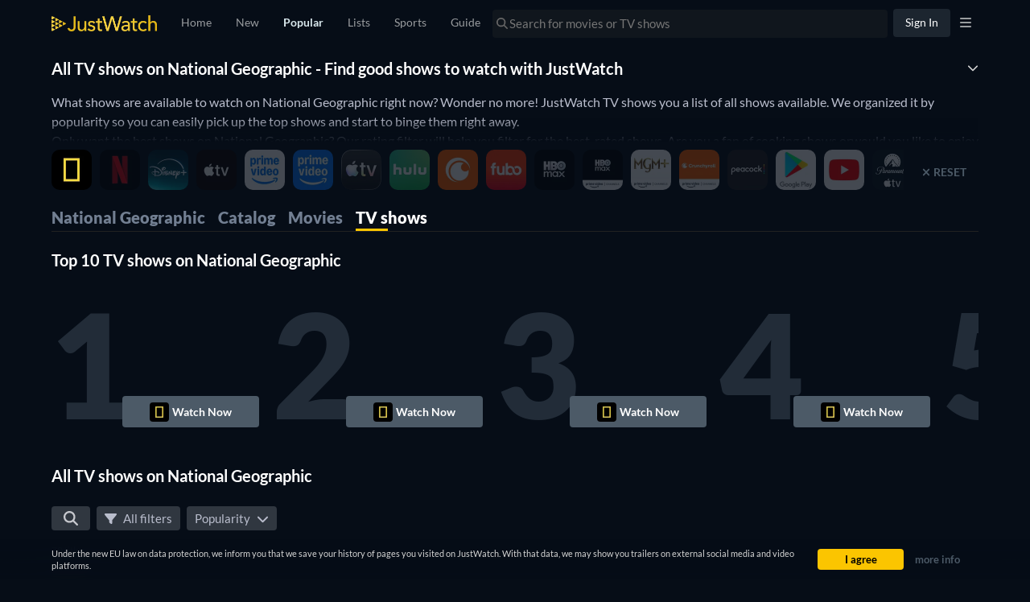

--- FILE ---
content_type: text/javascript
request_url: https://www.justwatch.com/appassets/js/1769526893444_chunk-25d83ca8.2ee34550.js
body_size: 4379
content:
(window.webpackJsonp=window.webpackJsonp||[]).push([["chunk-25d83ca8"],{4453:function(o,t,n){"use strict";n.r(t),n.d(t,"ion_button",(function(){return p})),n.d(t,"ion_icon",(function(){return k}));var r,i=n("6d28"),e=n("7d8d"),a=n("61cf"),c=n("feca"),s=function(o){var t=function(){if("undefined"==typeof window)return new Map;if(!r){var o=window;o.Ionicons=o.Ionicons||{},r=o.Ionicons.map=o.Ionicons.map||new Map}return r}().get(o);return t||Object(i.m)("svg/"+o+".svg")},l=function(o,t,n,r,i){return n="ios"===(n&&h(n))?"ios":"md",r&&"ios"===n?o=h(r):i&&"md"===n?o=h(i):(o||!t||b(t)||(o=t),u(o)&&(o=h(o))),u(o)&&""!==o.trim()?""!==o.replace(/[a-z]|-|\d/gi,"")?null:o:null},d=function(o){return u(o)&&(o=o.trim(),b(o))?o:null},b=function(o){return o.length>0&&/(\/|\.)/.test(o)},u=function(o){return"string"==typeof o},h=function(o){return o.toLowerCase()},p=function(){function o(o){var t=this;Object(i.o)(this,o),this.ionFocus=Object(i.g)(this,"ionFocus",7),this.ionBlur=Object(i.g)(this,"ionBlur",7),this.inItem=!1,this.inListHeader=!1,this.inToolbar=!1,this.inheritedAttributes={},this.buttonType="button",this.disabled=!1,this.routerDirection="forward",this.strong=!1,this.type="button",this.handleClick=function(o){if("button"===t.type)Object(c.d)(t.href,o,t.routerDirection,t.routerAnimation);else if(Object(a.k)(t.el)){var n=t.el.closest("form");if(n){o.preventDefault();var r=document.createElement("button");r.type=t.type,r.style.display="none",n.appendChild(r),r.click(),r.remove()}}},this.onFocus=function(){t.ionFocus.emit()},this.onBlur=function(){t.ionBlur.emit()}}return o.prototype.componentWillLoad=function(){this.inToolbar=!!this.el.closest("ion-buttons"),this.inListHeader=!!this.el.closest("ion-list-header"),this.inItem=!!this.el.closest("ion-item")||!!this.el.closest("ion-item-divider"),this.inheritedAttributes=Object(a.i)(this.el,["aria-label"])},Object.defineProperty(o.prototype,"hasIconOnly",{get:function(){return!!this.el.querySelector('[slot="icon-only"]')},enumerable:!1,configurable:!0}),Object.defineProperty(o.prototype,"rippleType",{get:function(){return(void 0===this.fill||"clear"===this.fill)&&this.hasIconOnly&&this.inToolbar?"unbounded":"bounded"},enumerable:!1,configurable:!0}),o.prototype.render=function(){var o,t=Object(e.b)(this),n=this,r=n.buttonType,a=n.type,s=n.disabled,l=n.rel,d=n.target,b=n.size,u=n.href,h=n.color,p=n.expand,g=n.hasIconOnly,f=n.shape,v=n.strong,m=n.inheritedAttributes,k=void 0===b&&this.inItem?"small":b,y=void 0===u?"button":"a",w="button"===y?{type:a}:{download:this.download,href:u,rel:l,target:d},x=this.fill;return void 0===x&&(x=this.inToolbar||this.inListHeader?"clear":"solid"),Object(i.j)(i.c,{onClick:this.handleClick,"aria-disabled":s?"true":null,class:Object(c.a)(h,(o={},o[t]=!0,o[r]=!0,o[r+"-"+p]=void 0!==p,o[r+"-"+k]=void 0!==k,o[r+"-"+f]=void 0!==f,o[r+"-"+x]=!0,o[r+"-strong"]=v,o["in-toolbar"]=Object(c.c)("ion-toolbar",this.el),o["in-toolbar-color"]=Object(c.c)("ion-toolbar[color]",this.el),o["button-has-icon-only"]=g,o["button-disabled"]=s,o["ion-activatable"]=!0,o["ion-focusable"]=!0,o))},Object(i.j)(y,Object.assign({},w,{class:"button-native",part:"native",disabled:s,onFocus:this.onFocus,onBlur:this.onBlur},m),Object(i.j)("span",{class:"button-inner"},Object(i.j)("slot",{name:"icon-only"}),Object(i.j)("slot",{name:"start"}),Object(i.j)("slot",null),Object(i.j)("slot",{name:"end"})),"md"===t&&Object(i.j)("ion-ripple-effect",{type:this.rippleType})))},Object.defineProperty(o.prototype,"el",{get:function(){return Object(i.k)(this)},enumerable:!1,configurable:!0}),o}();p.style={ios:':host{--overflow:hidden;--ripple-color:currentColor;--border-width:initial;--border-color:initial;--border-style:initial;--color-activated:var(--color);--color-focused:var(--color);--color-hover:var(--color);--box-shadow:none;display:inline-block;width:auto;color:var(--color);font-family:var(--ion-font-family, inherit);text-align:center;text-decoration:none;text-overflow:ellipsis;white-space:nowrap;-webkit-user-select:none;-moz-user-select:none;-ms-user-select:none;user-select:none;vertical-align:top;vertical-align:-webkit-baseline-middle;-webkit-font-kerning:none;font-kerning:none}:host(.button-disabled){cursor:default;opacity:0.5;pointer-events:none}:host(.button-solid){--background:var(--ion-color-primary, #3880ff);--color:var(--ion-color-primary-contrast, #fff)}:host(.button-outline){--border-color:var(--ion-color-primary, #3880ff);--background:transparent;--color:var(--ion-color-primary, #3880ff)}:host(.button-clear){--border-width:0;--background:transparent;--color:var(--ion-color-primary, #3880ff)}:host(.button-block){display:block}:host(.button-block) .button-native{margin-left:0;margin-right:0;display:block;width:100%;clear:both;contain:content}:host(.button-block) .button-native::after{clear:both}:host(.button-full){display:block}:host(.button-full) .button-native{margin-left:0;margin-right:0;display:block;width:100%;contain:content}:host(.button-full:not(.button-round)) .button-native{border-radius:0;border-right-width:0;border-left-width:0}.button-native{border-radius:var(--border-radius);-moz-osx-font-smoothing:grayscale;-webkit-font-smoothing:antialiased;margin-left:0;margin-right:0;margin-top:0;margin-bottom:0;padding-left:var(--padding-start);padding-right:var(--padding-end);padding-top:var(--padding-top);padding-bottom:var(--padding-bottom);font-family:inherit;font-size:inherit;font-style:inherit;font-weight:inherit;letter-spacing:inherit;text-decoration:inherit;text-indent:inherit;text-overflow:inherit;text-transform:inherit;text-align:inherit;white-space:inherit;color:inherit;display:block;position:relative;width:100%;height:100%;-webkit-transition:var(--transition);transition:var(--transition);border-width:var(--border-width);border-style:var(--border-style);border-color:var(--border-color);outline:none;background:var(--background);line-height:1;-webkit-box-shadow:var(--box-shadow);box-shadow:var(--box-shadow);contain:layout style;cursor:pointer;opacity:var(--opacity);overflow:var(--overflow);z-index:0;-webkit-box-sizing:border-box;box-sizing:border-box;-webkit-appearance:none;-moz-appearance:none;appearance:none}@supports ((-webkit-margin-start: 0) or (margin-inline-start: 0)) or (-webkit-margin-start: 0){.button-native{padding-left:unset;padding-right:unset;-webkit-padding-start:var(--padding-start);padding-inline-start:var(--padding-start);-webkit-padding-end:var(--padding-end);padding-inline-end:var(--padding-end)}}.button-native::-moz-focus-inner{border:0}.button-inner{display:-ms-flexbox;display:flex;position:relative;-ms-flex-flow:row nowrap;flex-flow:row nowrap;-ms-flex-negative:0;flex-shrink:0;-ms-flex-align:center;align-items:center;-ms-flex-pack:center;justify-content:center;width:100%;height:100%;z-index:1}::slotted(ion-icon){font-size:1.4em;pointer-events:none}::slotted(ion-icon[slot=start]){margin-left:-0.3em;margin-right:0.3em;margin-top:0;margin-bottom:0}@supports ((-webkit-margin-start: 0) or (margin-inline-start: 0)) or (-webkit-margin-start: 0){::slotted(ion-icon[slot=start]){margin-left:unset;margin-right:unset;-webkit-margin-start:-0.3em;margin-inline-start:-0.3em;-webkit-margin-end:0.3em;margin-inline-end:0.3em}}::slotted(ion-icon[slot=end]){margin-left:0.3em;margin-right:-0.2em;margin-top:0;margin-bottom:0}@supports ((-webkit-margin-start: 0) or (margin-inline-start: 0)) or (-webkit-margin-start: 0){::slotted(ion-icon[slot=end]){margin-left:unset;margin-right:unset;-webkit-margin-start:0.3em;margin-inline-start:0.3em;-webkit-margin-end:-0.2em;margin-inline-end:-0.2em}}::slotted(ion-icon[slot=icon-only]){font-size:1.8em}ion-ripple-effect{color:var(--ripple-color)}.button-native::after{left:0;right:0;top:0;bottom:0;position:absolute;content:"";opacity:0}:host(.ion-activated){color:var(--color-activated)}:host(.ion-activated) .button-native::after{background:var(--background-activated);opacity:var(--background-activated-opacity)}:host(.ion-focused){color:var(--color-focused)}:host(.ion-focused) .button-native::after{background:var(--background-focused);opacity:var(--background-focused-opacity)}@media (any-hover: hover){:host(:hover){color:var(--color-hover)}:host(:hover) .button-native::after{background:var(--background-hover);opacity:var(--background-hover-opacity)}}:host(.button-solid.ion-color) .button-native{background:var(--ion-color-base);color:var(--ion-color-contrast)}:host(.button-outline.ion-color) .button-native{border-color:var(--ion-color-base);background:transparent;color:var(--ion-color-base)}:host(.button-clear.ion-color) .button-native{background:transparent;color:var(--ion-color-base)}:host(.in-toolbar:not(.ion-color):not(.in-toolbar-color)) .button-native{color:var(--ion-toolbar-color, var(--color))}:host(.button-outline.in-toolbar:not(.ion-color):not(.in-toolbar-color)) .button-native{border-color:var(--ion-toolbar-color, var(--color, var(--border-color)))}:host(.button-solid.in-toolbar:not(.ion-color):not(.in-toolbar-color)) .button-native{background:var(--ion-toolbar-color, var(--background));color:var(--ion-toolbar-background, var(--color))}:host{--border-radius:10px;--padding-top:0;--padding-bottom:0;--padding-start:1em;--padding-end:1em;--transition:background-color, opacity 100ms linear;margin-left:2px;margin-right:2px;margin-top:4px;margin-bottom:4px;height:2.8em;font-size:16px;font-weight:500;letter-spacing:-0.03em}@supports ((-webkit-margin-start: 0) or (margin-inline-start: 0)) or (-webkit-margin-start: 0){:host{margin-left:unset;margin-right:unset;-webkit-margin-start:2px;margin-inline-start:2px;-webkit-margin-end:2px;margin-inline-end:2px}}:host(.button-solid){--background-activated:var(--ion-color-primary-shade, #3171e0);--background-focused:var(--ion-color-primary-shade, #3171e0);--background-hover:var(--ion-color-primary-tint, #4c8dff);--background-activated-opacity:1;--background-focused-opacity:1;--background-hover-opacity:1}:host(.button-outline){--border-radius:10px;--border-width:1px;--border-style:solid;--background-activated:var(--ion-color-primary, #3880ff);--background-focused:var(--ion-color-primary, #3880ff);--background-hover:transparent;--background-focused-opacity:.1;--color-activated:var(--ion-color-primary-contrast, #fff)}:host(.button-clear){--background-activated:transparent;--background-focused:var(--ion-color-primary, #3880ff);--background-hover:transparent;--background-focused-opacity:.1;font-size:17px;font-weight:normal;letter-spacing:0}:host(.button-large){--border-radius:12px;--padding-top:0;--padding-start:1em;--padding-end:1em;--padding-bottom:0;height:2.8em;font-size:20px}:host(.button-small){--border-radius:6px;--padding-top:0;--padding-start:0.9em;--padding-end:0.9em;--padding-bottom:0;height:2.1em;font-size:13px}:host(.button-round){--border-radius:64px;--padding-top:0;--padding-start:26px;--padding-end:26px;--padding-bottom:0}:host(.button-strong){font-weight:600}:host(.button-clear.ion-activated){opacity:0.4}:host(.button-outline.ion-activated.ion-color) .button-native{color:var(--ion-color-contrast)}:host(.button-outline.ion-activated.ion-color) .button-native::after{background:var(--ion-color-base)}:host(.button-solid.ion-color.ion-activated) .button-native::after{background:var(--ion-color-shade)}:host(.button-outline.ion-focused.ion-color) .button-native,:host(.button-clear.ion-focused.ion-color) .button-native{color:var(--ion-color-base)}:host(.button-outline.ion-focused.ion-color) .button-native::after,:host(.button-clear.ion-focused.ion-color) .button-native::after{background:var(--ion-color-base)}:host(.button-solid.ion-color.ion-focused) .button-native::after{background:var(--ion-color-shade)}@media (any-hover: hover){:host(.button-clear:hover),:host(.button-outline:hover){opacity:0.6}:host(.button-clear.ion-color:hover) .button-native,:host(.button-outline.ion-color:hover) .button-native{color:var(--ion-color-base)}:host(.button-clear.ion-color:hover) .button-native::after,:host(.button-outline.ion-color:hover) .button-native::after{background:transparent}:host(.button-solid.ion-color:hover) .button-native::after{background:var(--ion-color-tint)}:host(:hover.button-solid.in-toolbar:not(.ion-color):not(.in-toolbar-color)) .button-native::after{background:#fff;opacity:0.1}}',md:':host{--overflow:hidden;--ripple-color:currentColor;--border-width:initial;--border-color:initial;--border-style:initial;--color-activated:var(--color);--color-focused:var(--color);--color-hover:var(--color);--box-shadow:none;display:inline-block;width:auto;color:var(--color);font-family:var(--ion-font-family, inherit);text-align:center;text-decoration:none;text-overflow:ellipsis;white-space:nowrap;-webkit-user-select:none;-moz-user-select:none;-ms-user-select:none;user-select:none;vertical-align:top;vertical-align:-webkit-baseline-middle;-webkit-font-kerning:none;font-kerning:none}:host(.button-disabled){cursor:default;opacity:0.5;pointer-events:none}:host(.button-solid){--background:var(--ion-color-primary, #3880ff);--color:var(--ion-color-primary-contrast, #fff)}:host(.button-outline){--border-color:var(--ion-color-primary, #3880ff);--background:transparent;--color:var(--ion-color-primary, #3880ff)}:host(.button-clear){--border-width:0;--background:transparent;--color:var(--ion-color-primary, #3880ff)}:host(.button-block){display:block}:host(.button-block) .button-native{margin-left:0;margin-right:0;display:block;width:100%;clear:both;contain:content}:host(.button-block) .button-native::after{clear:both}:host(.button-full){display:block}:host(.button-full) .button-native{margin-left:0;margin-right:0;display:block;width:100%;contain:content}:host(.button-full:not(.button-round)) .button-native{border-radius:0;border-right-width:0;border-left-width:0}.button-native{border-radius:var(--border-radius);-moz-osx-font-smoothing:grayscale;-webkit-font-smoothing:antialiased;margin-left:0;margin-right:0;margin-top:0;margin-bottom:0;padding-left:var(--padding-start);padding-right:var(--padding-end);padding-top:var(--padding-top);padding-bottom:var(--padding-bottom);font-family:inherit;font-size:inherit;font-style:inherit;font-weight:inherit;letter-spacing:inherit;text-decoration:inherit;text-indent:inherit;text-overflow:inherit;text-transform:inherit;text-align:inherit;white-space:inherit;color:inherit;display:block;position:relative;width:100%;height:100%;-webkit-transition:var(--transition);transition:var(--transition);border-width:var(--border-width);border-style:var(--border-style);border-color:var(--border-color);outline:none;background:var(--background);line-height:1;-webkit-box-shadow:var(--box-shadow);box-shadow:var(--box-shadow);contain:layout style;cursor:pointer;opacity:var(--opacity);overflow:var(--overflow);z-index:0;-webkit-box-sizing:border-box;box-sizing:border-box;-webkit-appearance:none;-moz-appearance:none;appearance:none}@supports ((-webkit-margin-start: 0) or (margin-inline-start: 0)) or (-webkit-margin-start: 0){.button-native{padding-left:unset;padding-right:unset;-webkit-padding-start:var(--padding-start);padding-inline-start:var(--padding-start);-webkit-padding-end:var(--padding-end);padding-inline-end:var(--padding-end)}}.button-native::-moz-focus-inner{border:0}.button-inner{display:-ms-flexbox;display:flex;position:relative;-ms-flex-flow:row nowrap;flex-flow:row nowrap;-ms-flex-negative:0;flex-shrink:0;-ms-flex-align:center;align-items:center;-ms-flex-pack:center;justify-content:center;width:100%;height:100%;z-index:1}::slotted(ion-icon){font-size:1.4em;pointer-events:none}::slotted(ion-icon[slot=start]){margin-left:-0.3em;margin-right:0.3em;margin-top:0;margin-bottom:0}@supports ((-webkit-margin-start: 0) or (margin-inline-start: 0)) or (-webkit-margin-start: 0){::slotted(ion-icon[slot=start]){margin-left:unset;margin-right:unset;-webkit-margin-start:-0.3em;margin-inline-start:-0.3em;-webkit-margin-end:0.3em;margin-inline-end:0.3em}}::slotted(ion-icon[slot=end]){margin-left:0.3em;margin-right:-0.2em;margin-top:0;margin-bottom:0}@supports ((-webkit-margin-start: 0) or (margin-inline-start: 0)) or (-webkit-margin-start: 0){::slotted(ion-icon[slot=end]){margin-left:unset;margin-right:unset;-webkit-margin-start:0.3em;margin-inline-start:0.3em;-webkit-margin-end:-0.2em;margin-inline-end:-0.2em}}::slotted(ion-icon[slot=icon-only]){font-size:1.8em}ion-ripple-effect{color:var(--ripple-color)}.button-native::after{left:0;right:0;top:0;bottom:0;position:absolute;content:"";opacity:0}:host(.ion-activated){color:var(--color-activated)}:host(.ion-activated) .button-native::after{background:var(--background-activated);opacity:var(--background-activated-opacity)}:host(.ion-focused){color:var(--color-focused)}:host(.ion-focused) .button-native::after{background:var(--background-focused);opacity:var(--background-focused-opacity)}@media (any-hover: hover){:host(:hover){color:var(--color-hover)}:host(:hover) .button-native::after{background:var(--background-hover);opacity:var(--background-hover-opacity)}}:host(.button-solid.ion-color) .button-native{background:var(--ion-color-base);color:var(--ion-color-contrast)}:host(.button-outline.ion-color) .button-native{border-color:var(--ion-color-base);background:transparent;color:var(--ion-color-base)}:host(.button-clear.ion-color) .button-native{background:transparent;color:var(--ion-color-base)}:host(.in-toolbar:not(.ion-color):not(.in-toolbar-color)) .button-native{color:var(--ion-toolbar-color, var(--color))}:host(.button-outline.in-toolbar:not(.ion-color):not(.in-toolbar-color)) .button-native{border-color:var(--ion-toolbar-color, var(--color, var(--border-color)))}:host(.button-solid.in-toolbar:not(.ion-color):not(.in-toolbar-color)) .button-native{background:var(--ion-toolbar-color, var(--background));color:var(--ion-toolbar-background, var(--color))}:host{--border-radius:4px;--padding-top:0;--padding-bottom:0;--padding-start:1.1em;--padding-end:1.1em;--transition:box-shadow 280ms cubic-bezier(.4, 0, .2, 1),\n                background-color 15ms linear,\n                color 15ms linear;margin-left:2px;margin-right:2px;margin-top:4px;margin-bottom:4px;height:36px;font-size:14px;font-weight:500;letter-spacing:0.06em;text-transform:uppercase}@supports ((-webkit-margin-start: 0) or (margin-inline-start: 0)) or (-webkit-margin-start: 0){:host{margin-left:unset;margin-right:unset;-webkit-margin-start:2px;margin-inline-start:2px;-webkit-margin-end:2px;margin-inline-end:2px}}:host(.button-solid){--background-activated:transparent;--background-hover:var(--ion-color-primary-contrast, #fff);--background-focused:var(--ion-color-primary-contrast, #fff);--background-activated-opacity:0;--background-focused-opacity:.24;--background-hover-opacity:.08;--box-shadow:0 3px 1px -2px rgba(0, 0, 0, 0.2), 0 2px 2px 0 rgba(0, 0, 0, 0.14), 0 1px 5px 0 rgba(0, 0, 0, 0.12)}:host(.button-solid.ion-activated){--box-shadow:0 5px 5px -3px rgba(0, 0, 0, 0.2), 0 8px 10px 1px rgba(0, 0, 0, 0.14), 0 3px 14px 2px rgba(0, 0, 0, 0.12)}:host(.button-outline){--border-width:2px;--border-style:solid;--box-shadow:none;--background-activated:transparent;--background-focused:var(--ion-color-primary, #3880ff);--background-hover:var(--ion-color-primary, #3880ff);--background-activated-opacity:0;--background-focused-opacity:.12;--background-hover-opacity:.04}:host(.button-outline.ion-activated.ion-color) .button-native{background:transparent}:host(.button-clear){--background-activated:transparent;--background-focused:var(--ion-color-primary, #3880ff);--background-hover:var(--ion-color-primary, #3880ff);--background-activated-opacity:0;--background-focused-opacity:.12;--background-hover-opacity:.04}:host(.button-round){--border-radius:64px;--padding-top:0;--padding-start:26px;--padding-end:26px;--padding-bottom:0}:host(.button-large){--padding-top:0;--padding-start:1em;--padding-end:1em;--padding-bottom:0;height:2.8em;font-size:20px}:host(.button-small){--padding-top:0;--padding-start:0.9em;--padding-end:0.9em;--padding-bottom:0;height:2.1em;font-size:13px}:host(.button-strong){font-weight:bold}::slotted(ion-icon[slot=icon-only]){padding-left:0;padding-right:0;padding-top:0;padding-bottom:0}:host(.button-solid.ion-color.ion-focused) .button-native::after{background:var(--ion-color-contrast)}:host(.button-clear.ion-color.ion-focused) .button-native::after,:host(.button-outline.ion-color.ion-focused) .button-native::after{background:var(--ion-color-base)}@media (any-hover: hover){:host(.button-solid.ion-color:hover) .button-native::after{background:var(--ion-color-contrast)}:host(.button-clear.ion-color:hover) .button-native::after,:host(.button-outline.ion-color:hover) .button-native::after{background:var(--ion-color-base)}}'};var g=function(o){if(1===o.nodeType){if("script"===o.nodeName.toLowerCase())return!1;for(var t=0;t<o.attributes.length;t++){var n=o.attributes[t].value;if(u(n)&&0===n.toLowerCase().indexOf("on"))return!1}for(t=0;t<o.childNodes.length;t++)if(!g(o.childNodes[t]))return!1}return!0},f=new Map,v=new Map,m=function(o,t){var n=v.get(o);if(!n){if("undefined"==typeof fetch||"undefined"==typeof document)return f.set(o,""),Promise.resolve();n=fetch(o).then((function(n){if(n.ok)return n.text().then((function(n){n&&!1!==t&&(n=function(o){var t=document.createElement("div");t.innerHTML=o;for(var n=t.childNodes.length-1;n>=0;n--)"svg"!==t.childNodes[n].nodeName.toLowerCase()&&t.removeChild(t.childNodes[n]);var r=t.firstElementChild;if(r&&"svg"===r.nodeName.toLowerCase()){var i=r.getAttribute("class")||"";if(r.setAttribute("class",(i+" s-ion-icon").trim()),g(r))return t.innerHTML}return""}(n)),f.set(o,n||"")}));f.set(o,"")})),v.set(o,n)}return n},k=function(){function o(o){Object(i.o)(this,o),this.iconName=null,this.isVisible=!1,this.mode=y(),this.lazy=!1,this.sanitize=!0}return o.prototype.connectedCallback=function(){var o=this;this.waitUntilVisible(this.el,"50px",(function(){o.isVisible=!0,o.loadIcon()}))},o.prototype.disconnectedCallback=function(){this.io&&(this.io.disconnect(),this.io=void 0)},o.prototype.waitUntilVisible=function(o,t,n){var r=this;if(this.lazy&&"undefined"!=typeof window&&window.IntersectionObserver){var i=this.io=new window.IntersectionObserver((function(o){o[0].isIntersecting&&(i.disconnect(),r.io=void 0,n())}),{rootMargin:t});i.observe(o)}else n()},o.prototype.loadIcon=function(){var o=this;if(this.isVisible){var t=function(o){var t=d(o.src);if(t)return t;if(t=l(o.name,o.icon,o.mode,o.ios,o.md))return s(t);if(o.icon){if(t=d(o.icon))return t;if(t=d(o.icon[o.mode]))return t}return null}(this);t&&(f.has(t)?this.svgContent=f.get(t):m(t,this.sanitize).then((function(){return o.svgContent=f.get(t)})))}var n=this.iconName=l(this.name,this.icon,this.mode,this.ios,this.md);this.ariaLabel||"true"===this.ariaHidden||n&&(this.ariaLabel=n.replace(/\-/g," "))},o.prototype.render=function(){var o,t,n=this.iconName,r=this.mode||"md",e=this.flipRtl||n&&(n.indexOf("arrow")>-1||n.indexOf("chevron")>-1)&&!1!==this.flipRtl;return Object(i.j)(i.c,{role:"img",class:Object.assign(Object.assign((o={},o[r]=!0,o),w(this.color)),(t={},t["icon-"+this.size]=!!this.size,t["flip-rtl"]=!!e&&"rtl"===this.el.ownerDocument.dir,t))},this.svgContent?Object(i.j)("div",{class:"icon-inner",innerHTML:this.svgContent}):Object(i.j)("div",{class:"icon-inner"}))},Object.defineProperty(o,"assetsDirs",{get:function(){return["svg"]},enumerable:!1,configurable:!0}),Object.defineProperty(o.prototype,"el",{get:function(){return Object(i.k)(this)},enumerable:!1,configurable:!0}),Object.defineProperty(o,"watchers",{get:function(){return{name:["loadIcon"],src:["loadIcon"],icon:["loadIcon"]}},enumerable:!1,configurable:!0}),o}(),y=function(){return"undefined"!=typeof document&&document.documentElement.getAttribute("mode")||"md"},w=function(o){var t;return o?((t={"ion-color":!0})["ion-color-"+o]=!0,t):null};k.style=":host{display:inline-block;width:1em;height:1em;contain:strict;fill:currentColor;-webkit-box-sizing:content-box !important;box-sizing:content-box !important}:host .ionicon{stroke:currentColor}.ionicon-fill-none{fill:none}.ionicon-stroke-width{stroke-width:32px;stroke-width:var(--ionicon-stroke-width, 32px)}.icon-inner,.ionicon,svg{display:block;height:100%;width:100%}:host(.flip-rtl) .icon-inner{-webkit-transform:scaleX(-1);transform:scaleX(-1)}:host(.icon-small){font-size:18px !important}:host(.icon-large){font-size:32px !important}:host(.ion-color){color:var(--ion-color-base) !important}:host(.ion-color-primary){--ion-color-base:var(--ion-color-primary, #3880ff)}:host(.ion-color-secondary){--ion-color-base:var(--ion-color-secondary, #0cd1e8)}:host(.ion-color-tertiary){--ion-color-base:var(--ion-color-tertiary, #f4a942)}:host(.ion-color-success){--ion-color-base:var(--ion-color-success, #10dc60)}:host(.ion-color-warning){--ion-color-base:var(--ion-color-warning, #ffce00)}:host(.ion-color-danger){--ion-color-base:var(--ion-color-danger, #f14141)}:host(.ion-color-light){--ion-color-base:var(--ion-color-light, #f4f5f8)}:host(.ion-color-medium){--ion-color-base:var(--ion-color-medium, #989aa2)}:host(.ion-color-dark){--ion-color-base:var(--ion-color-dark, #222428)}"},feca:function(o,t,n){"use strict";n.d(t,"a",(function(){return e})),n.d(t,"b",(function(){return a})),n.d(t,"c",(function(){return i})),n.d(t,"d",(function(){return s}));var r=n("9ab4"),i=function(o,t){return null!==t.closest(o)},e=function(o,t){var n;return"string"==typeof o&&o.length>0?Object.assign(((n={"ion-color":!0})["ion-color-"+o]=!0,n),t):t},a=function(o){var t={};return function(o){return void 0!==o?(Array.isArray(o)?o:o.split(" ")).filter((function(o){return null!=o})).map((function(o){return o.trim()})).filter((function(o){return""!==o})):[]}(o).forEach((function(o){return t[o]=!0})),t},c=/^[a-z][a-z0-9+\-.]*:/,s=function(o,t,n,i){return Object(r.b)(void 0,void 0,void 0,(function(){var e;return Object(r.d)(this,(function(r){return null!=o&&"#"!==o[0]&&!c.test(o)&&(e=document.querySelector("ion-router"))?(null!=t&&t.preventDefault(),[2,e.push(o,n,i)]):[2,!1]}))}))}}}]);
//# sourceMappingURL=1769526893444_chunk-25d83ca8.2ee34550.js.map

--- FILE ---
content_type: text/javascript
request_url: https://www.justwatch.com/appassets/js/1769526893444_popular.46b611ca.js
body_size: 27568
content:
(window.webpackJsonp=window.webpackJsonp||[]).push([["popular","chunk-0aee1d8c","chunk-07606b0e"],{"062a":function(e,t,a){"use strict";var i=a("2b0e"),r=a("def1"),o=a("9c11"),n=Object(i.defineComponent)({__name:"PictureComp",props:{imageProfile:null,alt:{default:""},imageUrl:{default:""},fadeIn:{type:Boolean,default:!1},slug:{default:""},lazy:{type:Boolean,default:!0},loading:{default:"eager"},fetchpriority:{default:"auto"},sponsoredRecImages:{default:null},imagePropFilter:{default:()=>["avif","webp","jpeg"]},defaultImageFormat:null,imageProps:{default:void 0},objectPositionTop:{type:Boolean,default:!1}},emits:["imageLoad","imageError"],setup(e){const t=e,{pagesVisited:a}=Object(o.q)(),n=Object(i.computed)(()=>!t.lazy&&a.value<=1),l=Object(i.computed)(()=>{var e;return null!==(e=t.sponsoredRecImages)&&void 0!==e&&e.imageUrl?t.sponsoredRecImages.imageUrl:r.a.getDefaultImageUrl(t.imageUrl,t.imageProfile,t.slug,n.value,t.defaultImageFormat)}),s=Object(i.computed)(()=>{var e;return null!==(e=t.sponsoredRecImages)&&void 0!==e&&e.sourceSets?t.sponsoredRecImages.sourceSets:r.a.getSourceSetImages(t.imageUrl,t.imageProfile,t.slug,t.imagePropFilter,n.value,t.imageProps)});return{__sfc:!0,props:t,pagesVisited:a,isCriticalImage:n,defaultImageUrl:l,sourceSets:s}}}),l=(a("fd6e"),a("2877")),s=Object(l.a)(n,(function(){var e=this,t=e._self._c,a=e._self._setupProxy;return e.lazy?t("picture",{staticClass:"picture-comp"},[e._l(a.sourceSets,(function(a){return t("source",{key:`${a.sourceProp.viewport}${a.imageProp.type}`,attrs:{type:a.imageProp.type,media:a.media||void 0,"data-srcset":a.srcSet,fetchpriority:e.fetchpriority}})})),t("img",{directives:[{name:"image-fade-in",rawName:"v-image-fade-in",value:e.fadeIn,expression:"fadeIn"}],staticClass:"picture-comp__img lazyload",class:{"position-top":e.objectPositionTop},attrs:{"data-sizes":"auto",src:"[data-uri]","data-src":a.defaultImageUrl,alt:e.alt,loading:e.loading,fetchpriority:e.fetchpriority},on:{load:function(t){return e.$emit("imageLoad")},error:function(t){return e.$emit("imageError",a.defaultImageUrl)}}})],2):t("picture",{staticClass:"picture-comp"},[e._l(a.sourceSets,(function(a){return t("source",{key:`${a.sourceProp.viewport}${a.imageProp.type}`,attrs:{type:a.imageProp.type,media:a.media||void 0,srcset:a.srcSet,fetchpriority:e.fetchpriority}})})),t("img",{directives:[{name:"image-fade-in",rawName:"v-image-fade-in",value:e.fadeIn,expression:"fadeIn"}],staticClass:"picture-comp__img",class:{"position-top":e.objectPositionTop},attrs:{alt:e.alt,src:a.defaultImageUrl,loading:e.loading,fetchpriority:e.fetchpriority},on:{load:function(t){return e.$emit("imageLoad")},error:function(t){return e.$emit("imageError",a.defaultImageUrl)}}})],2)}),[],!1,null,"7f13a062",null);t.a=s.exports},"0c27":function(e,t,a){var i=a("3b68");i.__esModule&&(i=i.default),"string"==typeof i&&(i=[[e.i,i,""]]),i.locals&&(e.exports=i.locals);(0,a("499e").default)("62b03d4e",i,!0,{sourceMap:!1,shadowMode:!1})},"105d":function(e,t,a){"use strict";a("4737")},1441:function(e,t,a){"use strict";a.r(t);var i=a("2b0e"),r=a("f65f"),o=a("9c11"),n=a("088f"),l=a("11ca"),s=Object(i.defineComponent)({__name:"HiddenHorizontalScrollbar",props:{resetScrollOnChange:{type:Boolean,default:!1},allItemsLoaded:{type:Boolean,default:!0},emitOnScroll:{type:Boolean,default:!1},disabled:{type:Boolean,default:!1},fadedEdge:{type:Boolean,default:!1},hideNav:{type:Boolean,default:!1},scrollSnap:{type:Boolean},fillWidth:{type:Boolean},additionalContexts:{default:()=>[]}},emits:["onScrollRight","scrollbarClicked"],setup(e,{expose:t,emit:a}){const s=e,{activeRoute:c,lastRoute:d}=Object(o.k)(),{appDirection:u}=Object(o.h)(),p=Object(i.ref)(null),f=Object(i.ref)(!1),v=Object(i.ref)(0),g=Object(i.ref)(0),b=Object(i.ref)(!1),m=Object(i.ref)(0),h=Object(i.computed)(()=>!(0!==(null==v?void 0:v.value))),_=Object(i.computed)(()=>s.disabled||s.hideNav||!f.value),y=Object(i.computed)(()=>!(s.allItemsLoaded&&b.value||_.value)),w=Object(i.computed)(()=>!h.value&&!_.value),x=Object(i.computed)(()=>Object(o.k)().activeRoute.value);Object(i.watch)(x,()=>{var e,t,a;s.resetScrollOnChange&&"detail"===(null===(e=x.value)||void 0===e||null===(e=e.meta)||void 0===e?void 0:e.tab)&&(null===(t=d.value)||void 0===t?void 0:t.params.title)!==(null===(a=c.value)||void 0===a?void 0:a.params.title)&&C()}),Object(i.onMounted)(()=>{Object(i.nextTick)(()=>{B()})}),Object(i.onActivated)(()=>{var e;Math.abs(g.value)>0&&(null===(e=p.value)||void 0===e||e.scrollTo({top:0,left:g.value}),m.value=0)}),Object(i.onDeactivated)(()=>{Math.abs(v.value)>0&&(g.value=v.value)});const O=Object(i.computed)(()=>u.value===n.a.RTL);function P(e){return O.value?-e:e}function T(e){var t;null===(t=p.value)||void 0===t||t.scrollBy({top:0,left:P(e),behavior:"smooth"})}function C(){p.value&&(p.value.scrollTo({top:0,left:0,behavior:"auto"}),m.value=0)}function j(e){s.emitOnScroll?a("scrollbarClicked",e):r.TrackingHelper.trackEvent("userinteraction",{action:"horizontal_scroller_clicked",label:e},s.additionalContexts)}function k(e){for(const t of e)"childList"===t.type&&(f.value=S(p.value))}function S(e){return null!==e&&(null==e?void 0:e.scrollWidth)>(null==e?void 0:e.clientWidth)}function B(){f.value=S(p.value);new MutationObserver(k).observe(p.value,{childList:!0,subtree:!0})}return t({scroller:p}),{__sfc:!0,props:s,emits:a,activeRoute:c,lastRoute:d,appDirection:u,scroller:p,isScrollBarVisible:f,curScrollPos:v,savedScrollPos:g,isAtEnd:b,selectedItem:m,isAtStart:h,disableChevrons:_,showChevronEnd:y,showChevronStart:w,activeRouteName:x,isRTL:O,getScrollPosition:P,scrolled:function(){if(!p.value)return;v.value=p.value.scrollLeft;const e=p.value.scrollWidth-p.value.clientWidth,t=e>0?Math.round(Math.abs(p.value.scrollLeft)/e*100):100;t<100||0===p.value.scrollWidth&&0===p.value.clientWidth&&0===p.value.clientHeight&&s.allItemsLoaded?b.value=!1:b.value=!0,t>40&&a("onScrollRight"),b.value&&!s.allItemsLoaded&&(a("onScrollRight"),b.value=!1)},scrollToEnd:function(){var e;T(-((null===(e=p.value)||void 0===e?void 0:e.clientWidth)-90)),j("left")},scrollToStart:function(){var e;T((null===(e=p.value)||void 0===e?void 0:e.clientWidth)-90),j("right")},scrollBy:T,resetScrollPosition:C,trackScroll:j,handleMutations:k,isHorizontalScrollBarVisible:S,checkScrollable:B,faChevronLeft:l.o,faChevronRight:l.p}}}),c=(a("5d15"),a("2877")),d=Object(c.a)(s,(function(){var e=this,t=e._self._c,a=e._self._setupProxy;return t("div",{staticClass:"hidden-horizontal-scrollbar",class:{"hidden-horizontal-scrollbar--fill-width":e.fillWidth},on:{touchstart:function(e){e.stopPropagation()}}},[t("div",{ref:"scroller",staticClass:"hidden-horizontal-scrollbar__items",class:{"hidden-horizontal-scrollbar__items--faded-end":e.fadedEdge&&!a.isAtEnd,"hidden-horizontal-scrollbar__items--faded-start":e.fadedEdge&&0!==a.curScrollPos,"hidden-horizontal-scrollbar__items--faded":e.fadedEdge&&!a.isAtStart&&!a.isAtEnd,"snap-container":e.scrollSnap},on:{scroll:function(e){return a.scrolled()}}},[e._t("default")],2),a.showChevronStart?t("span",{staticClass:"hidden-horizontal-scrollbar__nav hidden-horizontal-scrollbar__nav--start",on:{click:function(e){return e.stopPropagation(),e.preventDefault(),a.scrollToEnd.apply(null,arguments)}}},[t("FontAwesomeIcon",{attrs:{icon:a.faChevronLeft}})],1):e._e(),a.showChevronEnd?t("span",{staticClass:"hidden-horizontal-scrollbar__nav hidden-horizontal-scrollbar__nav--end",on:{click:function(e){return e.stopPropagation(),e.preventDefault(),a.scrollToStart.apply(null,arguments)}}},[t("FontAwesomeIcon",{attrs:{icon:a.faChevronRight}})],1):e._e()])}),[],!1,null,null,null);t.default=d.exports},16353:function(e,t,a){(t=a("24fb")(!1)).push([e.i,".filter-bar__reset-button[data-v-1a1fb4b6]{display:flex;align-items:center}.filter-bar__reset-button span[data-v-1a1fb4b6]{display:flex}.filter-bar__reset-button__text[data-v-1a1fb4b6]{font-weight:700;margin-inline-start:4px}@media(max-width:480px){.filter-bar__reset-button__text[data-v-1a1fb4b6]{display:none!important}}",""]),e.exports=t},"177e":function(e,t,a){"use strict";var i=a("2b0e"),r=a("5bf2"),o=a("c537"),n=a("f65f"),l=a("9c11"),s=a("11ca"),c=Object(i.defineComponent)({__name:"FilterButtonSeo",props:{collectionType:null},setup(e){const t=e,{filters:c}=Object(l.d)(),{ageCertifications:d}=Object(l.b)(),u=Object(i.computed)(()=>c.value(t.collectionType)),p=Object(i.computed)(()=>{const{FilterProviders:e,...t}=o.a;return null!=d&&d.value.hasCertifications||delete t.FilterAgeCertification,t}),f=Object(i.computed)(()=>{const e=Object(o.c)(p.value);return Object(o.e)(e,u.value)});return{__sfc:!0,props:t,filters:c,ageCertifications:d,currentFilters:u,filterValues:p,hasActiveFilter:f,openFilterBarMenu:async function(){const{menuController:e}=await a.e("chunk-3af75062").then(a.bind(null,"e2dc"));e.open("filters"),n.TrackingHelper.trackEvent("userinteraction",{action:"filters_opened"})},ChipButton:r.a,faFilter:s.B}}}),d=a("2877"),u=Object(d.a)(c,(function(){var e=this._self._c,t=this._self._setupProxy;return e(t.ChipButton,{attrs:{active:t.hasActiveFilter}},[e("button",{on:{click:function(e){return e.preventDefault(),t.openFilterBarMenu.apply(null,arguments)}}},[e("FontAwesomeIcon",{attrs:{icon:t.faFilter}}),e("span",{staticClass:"sm:show"},[this._v(" "+this._s(this.$t("WEBAPP_FILTERS")))]),this._t("default")],2)])}),[],!1,null,null,null);t.a=u.exports},"298f":function(e,t,a){"use strict";a.d(t,"a",(function(){return s})),a.d(t,"b",(function(){return d})),a.d(t,"c",(function(){return p}));var i=a("2c28"),r=a("2b0e"),o=a("6815"),n=a("da77"),l=a("c6f7");const s="jw_page_top_offset_placement";function c(e){const{innerHeight:t}=window;switch(e){case"tablet":return 1.5*t;case"smartphone":return 2.6*t;default:return.8*t}}const d={1:4,2:6},u=e=>({target:{complete:e}});function p(e,{loading:t,pageSize:a,titlesAmount:p,paginationLevel:f},v){const g=Object(o.b)(),b=Object(o.c)(),m=Object(r.ref)(!0),h=Object(r.ref)(!1),_=Object(r.ref)([]),y=Object(r.ref)(0),w=Object(r.ref)(function(e){const t=e.page||"1";return Object(l.a)(t)}(g.query)),x=Object(r.ref)(w.value),O=Object(r.computed)(()=>{var e;return null!==(e=d[f.value])&&void 0!==e?e:0}),P=Object(r.computed)(()=>{const e=Math.ceil(p.value/a.value),t=O.value;return e>t?t:e}),T=Object(r.ref)(!1),C=Object(r.ref)(w<P),j=Object(r.computed)(()=>t.value||T.value||C.value),k=Object(r.computed)(()=>f.value>0);function S(e){if(!k.value)return;if(!h.value||!m.value)return;const t=e+window.screen.height+y.value,a=_.value.reduce((e,a,i)=>a<t?x.value-1+i:e,0);w.value!=a+1&&(w.value=a+1,function(){const e=Math.min(w.value,x.value);e<x.value&&(x.value=e)}(),w.value<=P.value&&function(){if(w.value>1)g.query.path!==w.value+""&&b.replace({path:g.path,query:{...g.query,page:w.value+""}}).catch(()=>{});else if(w.value<=1&&g.query.page){const{page:e,...t}=g.query;b.replace({path:g.path,query:t}).catch(()=>{})}}())}return Object(r.onMounted)(()=>{w.value>1&&k.value&&window.scrollBy(0,20);const t=Object(i.useScroll)(document,{throttle:100,behavior:"smooth",offset:{bottom:c(Object(n.d)())}});Object(r.watch)(t.arrivedState,t=>{if(k.value&&!j.value&&m.value){if(t.top&&1!=w.value){var a;T.value=!0;const{height:t}=null===(a=e.value)||void 0===a?void 0:a.getBoundingClientRect(),i=u(()=>{var a;x.value=w.value-1,T.value=!1;const{height:i}=null===(a=e.value)||void 0===a?void 0:a.getBoundingClientRect(),r=1===w.value?20:0;window.scrollBy(0,window.scrollY+(i-t)-r)});v("load-prev",{event:i,page:w.value-1})}if(t.bottom){C.value=!0;const e=u(()=>{C.value=!1});v("load-next",{event:e,page:w.value+1})}}}),Object(r.watch)(t.y,S),Object(i.useResizeObserver)(e,()=>{var t,a;if(!m.value||!k.value)return;const i=[...null===(t=e.value)||void 0===t?void 0:t.querySelectorAll('[data-page="jw_page_anchor"]')].map(e=>e.getBoundingClientRect().top+window.scrollY);_.value=i;const r=null===(a=document)||void 0===a?void 0:a.querySelector(`[data-page="${s}"]`);if(r){const e=r.getBoundingClientRect();y.value=e.height}h.value||(h.value=!0)})}),Object(r.onActivated)(()=>{m.value=!0}),Object(r.onDeactivated)(()=>{m.value=!1}),{page:w,lastPage:P,pageStart:Object(r.readonly)(x),loadingPrev:Object(r.readonly)(T),loadingNext:Object(r.readonly)(C),anyLoading:j,ANCHOR_NAME:"jw_page_anchor"}}},"2b2f":function(e,t,a){var i=a("c60a");i.__esModule&&(i=i.default),"string"==typeof i&&(i=[[e.i,i,""]]),i.locals&&(e.exports=i.locals);(0,a("499e").default)("a125b38a",i,!0,{sourceMap:!1,shadowMode:!1})},"2d5e":function(e,t,a){var i=a("7eed");i.__esModule&&(i=i.default),"string"==typeof i&&(i=[[e.i,i,""]]),i.locals&&(e.exports=i.locals);(0,a("499e").default)("19564332",i,!0,{sourceMap:!1,shadowMode:!1})},"2d9f":function(e,t,a){(t=a("24fb")(!1)).push([e.i,".title-poster{position:relative;display:flex;overflow:hidden;aspect-ratio:166/236;background:#0a151f;transition:opacity .1s ease;border-radius:5px}.title-poster:active:not(.title-poster--no-click){opacity:.5}.title-poster__availability-badge{display:flex;position:absolute;top:12px}[dir=ltr] .title-poster__availability-badge{right:12px}[dir=rtl] .title-poster__availability-badge{left:12px}.title-poster--no-poster{display:flex;align-items:center;justify-content:center;text-align:center}.title-poster--no-poster,.title-poster__image{width:100%;height:100%;position:absolute;top:0}.title-poster__image{-webkit-user-select:none;-moz-user-select:none;user-select:none;pointer-events:none;border-radius:5px}.title-poster__badge{color:var(--ion-color-light-shade);font-size:12px;border-radius:2px;position:absolute;bottom:8px;z-index:0;text-align:end;background-color:#060d17;padding:1px 5px}[dir=ltr] .title-poster__badge{right:8px}[dir=rtl] .title-poster__badge{left:8px}.title-poster__badge__new{padding:1px 5px;font-size:12px;color:#fff;background:#a30000;position:absolute;bottom:27px}[dir=ltr] .title-poster__badge__new{right:12px}[dir=rtl] .title-poster__badge__new{left:12px}.title-poster__badge__with-provider{bottom:41px}[dir=ltr] .title-poster__badge__with-provider{right:5px}[dir=rtl] .title-poster__badge__with-provider{left:5px}.title-poster__button{transform:translateY(600px);width:2500px}[dir=ltr] .title-poster--no-radius-top{border-top-left-radius:0}[dir=ltr] .title-poster--no-radius-top,[dir=rtl] .title-poster--no-radius-top{border-top-right-radius:0}[dir=rtl] .title-poster--no-radius-top{border-top-left-radius:0}[dir=ltr] .title-poster--no-radius-right{border-top-right-radius:0}[dir=rtl] .title-poster--no-radius-right{border-top-left-radius:0}[dir=ltr] .title-poster--no-radius-right{border-bottom-right-radius:0}[dir=ltr] .title-poster--no-radius-bottom,[dir=rtl] .title-poster--no-radius-right{border-bottom-left-radius:0}[dir=ltr] .title-poster--no-radius-bottom,[dir=rtl] .title-poster--no-radius-bottom{border-bottom-right-radius:0}[dir=rtl] .title-poster--no-radius-bottom{border-bottom-left-radius:0}[dir=ltr] .title-poster--no-radius-left{border-top-left-radius:0}[dir=rtl] .title-poster--no-radius-left{border-top-right-radius:0}[dir=ltr] .title-poster--no-radius-left{border-bottom-left-radius:0}[dir=rtl] .title-poster--no-radius-left{border-bottom-right-radius:0}html.ios .title-poster:active{opacity:unset}",""]),e.exports=t},"315a":function(e,t,a){var i=a("dbde");i.__esModule&&(i=i.default),"string"==typeof i&&(i=[[e.i,i,""]]),i.locals&&(e.exports=i.locals);(0,a("499e").default)("232e3e2e",i,!0,{sourceMap:!1,shadowMode:!1})},3305:function(e,t,a){(t=a("24fb")(!1)).push([e.i,"@media(max-width:1050px){.popular-filter-bar[data-v-2ed6c36e]{padding-inline:15px}}.popular-filter-bar__title .title[data-v-2ed6c36e]{color:#fff;font-size:20px;font-weight:600;margin:12px 0 24px}.popular-filter-bar .filter-bar-popular[data-v-2ed6c36e]{margin-top:16px}.popular-filter-bar .filter-bar-popular[data-v-2ed6c36e]>div{padding:0}.popular-filter-bar__main-filters .sorting-switcher[data-v-2ed6c36e]{height:28px;background-color:#4c5a67;padding:6px 10px;color:#b9bdcc;font-size:15px;font-weight:400;border-radius:4px}.popular-filter-bar__main-filters .sorting-switcher[data-v-2ed6c36e] .title-list-sorting-switcher__label{display:none}.popular-filter-bar__main-filters .sorting-switcher[data-v-2ed6c36e] svg{margin-inline-start:8px}.popular-filter-bar__main-filters .all-filters[data-v-2ed6c36e]{color:#b9bdcc;font-size:15px;font-weight:400;border-radius:4px;padding:1px 0}.popular-filter-bar__main-filters .all-filters span[data-v-2ed6c36e]{margin-inline-start:8px}@media(max-width:1050px){.popular-filter-bar__main-filters .all-filters[data-v-2ed6c36e]{display:none}}.popular-filter-bar__main-filters .circle[data-v-2ed6c36e]{width:15px;height:15px;line-height:15px;background-color:#fff;color:#000;border-radius:50%;display:inline-block;font-size:12px;margin-inline-start:8px;margin-top:-1px;text-align:center;padding-inline-end:1px}.popular-filter-bar__main-filters .all-filters-mobile[data-v-2ed6c36e]{padding:1px 0}.popular-filter-bar__main-filters .all-filters-mobile[data-v-2ed6c36e] button{color:#b9bdcc}@media(min-width:1051px){.popular-filter-bar__main-filters .all-filters-mobile[data-v-2ed6c36e]{display:none}}.popular-filter-bar__main-filters .actions[data-v-2ed6c36e]{display:flex;flex-direction:row}@media(min-width:1051px){.popular-filter-bar__main-filters .actions[data-v-2ed6c36e]{align-items:center}}@media(max-width:768px){.popular-filter-bar__main-filters .actions.search-bar-active[data-v-2ed6c36e]{flex-direction:column}}.popular-filter-bar__main-filters .actions .search-bar[data-v-2ed6c36e]{width:50%;margin-inline-end:8px}@media(max-width:768px){.popular-filter-bar__main-filters .actions .search-bar[data-v-2ed6c36e]{width:90%;margin-bottom:16px;border-radius:7px;overflow:hidden}}.popular-filter-bar__main-filters .actions .search-bar[data-v-2ed6c36e] input::-webkit-search-cancel-button{-webkit-appearance:none}.popular-filter-bar__main-filters .actions .search-bar[data-v-2ed6c36e] input{background-color:#10161d}.popular-filter-bar__main-filters .actions .other-actions[data-v-2ed6c36e]{display:flex;flex-direction:row;align-items:center;height:-moz-fit-content;height:fit-content;flex:1;line-height:18px}.popular-filter-bar__main-filters .actions .other-actions>*[data-v-2ed6c36e]{margin-inline-end:8px;background-color:#303740;border:none;height:100%}.popular-filter-bar__main-filters .actions .other-actions>.reset-button[data-v-2ed6c36e]{background-color:transparent;margin-inline-start:auto;display:none}@media(max-width:1050px){.popular-filter-bar__main-filters .actions .other-actions>.reset-button[data-v-2ed6c36e]{display:block}}.popular-filter-bar__main-filters .search[data-v-2ed6c36e]{font-size:18px;color:#c6c8cd;padding:6px 15px}.popular-filter-bar__main-filters .search[data-v-2ed6c36e] .basic-button__content{height:18px}.popular-filter-bar__second-filters[data-v-2ed6c36e]{display:flex;flex-direction:row;gap:16px;margin:16px 0;align-items:center}@media(max-width:768px){.popular-filter-bar__second-filters[data-v-2ed6c36e]{margin:24px 0}}@media(max-width:768px){.popular-filter-bar__second-filters[data-v-2ed6c36e] .hidden-horizontal-scrollbar{margin-left:-15px;margin-right:0}}.popular-filter-bar__second-filters .genre-item[data-v-2ed6c36e]{padding:8px 16px;background:#111924;margin-inline-end:8px;border-radius:8px;cursor:pointer}.popular-filter-bar__second-filters .genre-item.active[data-v-2ed6c36e]{background:#fbc500;color:#fff}.searchbar[data-v-2ed6c36e]{padding:0}",""]),e.exports=t},"33a4":function(e,t,a){(t=a("24fb")(!1)).push([e.i,".titles-count[data-v-23148e70]{color:#b9bdcc;font-size:12px;white-space:nowrap}",""]),e.exports=t},"37db":function(e,t,a){"use strict";(function(e){var i=a("2b0e"),r=a("9c11"),o=a("f058");t.a=Object(i.defineComponent)({__name:"TitlesCount",props:{count:{default:0}},setup(t){const a=t,{language:n}=Object(r.f)(),{t:l}=Object(o.b)(),s=Object(i.computed)(()=>{if(e.VUE_APP_TESTS_E2E)return a.count;const t=new Intl.NumberFormat(n.value).format(a.count);return 1===a.count?l("WEBAPP_TITLE",{NUMBER:t}):l("WEBAPP_TITLES",{NUMBER:t})});return{__sfc:!0,props:a,language:n,t:l,titleCountLabel:s}}})}).call(this,a("c8ba"))},3834:function(e,t,a){"use strict";a.d(t,"a",(function(){return r}));var i=a("bfa2");a("f65f"),a("86f8"),a("bc3a");function r(e){const t=e.split("app.titles.popular.provider")[1];if(void 0!==t)switch(t){case"-movie":return i.f.MOVIE;case"-show":return i.f.SHOW;default:return i.f.ALL}}},"3b52":function(e,t,a){var i=a("a4d1");i.__esModule&&(i=i.default),"string"==typeof i&&(i=[[e.i,i,""]]),i.locals&&(e.exports=i.locals);(0,a("499e").default)("34a542e1",i,!0,{sourceMap:!1,shadowMode:!1})},"3b68":function(e,t,a){(t=a("24fb")(!1)).push([e.i,".pills-container[data-v-30c7237a]{display:flex;align-items:center;gap:10px;width:100%}.pills-container .genre-group[data-v-30c7237a]{color:#b9bdcc;font-weight:500;font-size:14px;white-space:nowrap;-webkit-user-select:none;-moz-user-select:none;user-select:none;display:flex;gap:8px;align-items:center}@media(max-width:1050px){.pills-container[data-v-30c7237a]{margin-inline-start:15px}}.subgenre-filters[data-v-30c7237a]{display:flex;gap:8px;align-items:center;padding:2px 6px;padding-inline-start:8px;border-radius:14px;background-color:#111924}@media(max-width:1050px){.subgenre-filters[data-v-30c7237a]{margin-right:30px}}@media(max-width:767px){.subgenre-filters[data-v-30c7237a]{margin-left:0}}.subgenre-filters .beta[data-v-30c7237a]{display:inline-block;font-size:12px;border-radius:8px;margin-inline-end:8px;color:#fbc500}.subgenre-filters .filter-pill[data-v-30c7237a],.subgenre-filters a[data-v-30c7237a]{display:inline-block;padding:4px 8px;border-radius:8px;background-color:#111924;color:#fff;font-size:14px;line-height:16px;letter-spacing:.24px;white-space:nowrap;cursor:pointer;transition:background-color .1s linear,padding .1s linear;margin-inline-end:8px}.subgenre-filters .filter-pill.router-link-active[data-v-30c7237a],.subgenre-filters a.router-link-active[data-v-30c7237a]{padding-inline:16px;background-color:#303740;border-radius:14px}.subgenre-filters .filter-pill.router-link-inactive[data-v-30c7237a],.subgenre-filters a.router-link-inactive[data-v-30c7237a]{padding-inline:16px;background-color:#111924}@media screen and (max-width:600px){.subgenre-filters .filter-pill[data-v-30c7237a]:only-child,.subgenre-filters a[data-v-30c7237a]:only-child{margin-inline-end:0!important}}.subgenre-filters .filter-pill[data-v-30c7237a]:last-child,.subgenre-filters a[data-v-30c7237a]:last-child{margin:0}@media screen and (max-width:600px){.subgenre-filters .filter-pill[data-v-30c7237a]:last-child,.subgenre-filters a[data-v-30c7237a]:last-child{margin-inline-end:16px}}.subgenre-filters[data-v-30c7237a] .hidden-horizontal-scrollbar__items{padding:0}",""]),e.exports=t},"3c32":function(e,t,a){"use strict";a("db5f")},"3d8c":function(e,t,a){"use strict";var i=a("2b0e"),r=a("5624"),o=a("7f9e"),n=a("f65f"),l=a("d129"),s=a("0d7f"),c=a("3834"),d=a("9c11"),u=a("11ca"),p=Object(i.defineComponent)({__name:"TitleListSortingSwitcherSeo",props:{collectionType:null},setup(e){const t=e,{filters:p}=Object(d.d)(),{webLocale:f}=Object(d.f)(),{queryParams:v,activeRoute:g}=Object(d.k)(),b=Object(i.getCurrentInstance)(),m=Object(i.computed)(()=>o.a[t.collectionType]),h=Object(i.computed)(()=>{if(v.value.sort_by){return y.value.some(e=>e.key===v.value.sort_by)?v.value.sort_by:m.value}return p.value.sort_by||m.value}),_=Object(i.computed)(()=>y.value.find(e=>e.key===h.value)),y=Object(i.computed)(()=>w.value||Object(l.showFreemium)()?o.b[t.collectionType]:o.b[t.collectionType].filter(e=>!e.premium)),w=Object(i.computed)(()=>Object(s.f)(f.value)),x=async()=>{const{popoverController:e}=await a.e("chunk-3af75062").then(a.bind(null,"e2dc"));(await e.create({cssClass:"static-pages-popover",component:r.a,componentProps:{parent:null==b?void 0:b.proxy,propsData:{sortingItems:y.value}},event:event})).present()};return{__sfc:!0,props:t,filters:p,webLocale:f,queryParams:v,activeRoute:g,instance:b,defaultSortingItemKey:m,sortByFilter:h,selectedItem:_,sortingItems:y,supportsProWeb:w,openPopover:x,openSelection:()=>{var e;const t=null===(e=g.value)||void 0===e?void 0:e.name,a=Object(c.a)(t);n.TrackingHelper.trackEvent("userinteraction",{action:"sorting_dropdown_clicked",property:a}),x()},faChevronDown:u.n}}}),f=(a("5d21"),a("2877")),v=Object(f.a)(p,(function(){var e,t=this,a=t._self._c,i=t._self._setupProxy;return a("span",{staticClass:"title-list-sorting-switcher",on:{click:function(e){return e.preventDefault(),i.openSelection.apply(null,arguments)}}},[i.selectedItem?a("span",{staticClass:"title-list-sorting-switcher__label"},[t._v(t._s(t.$t("WEBAPP_SORTING_BY")))]):t._e(),null!==(e=i.selectedItem)&&void 0!==e&&e.translationKey?a("span",[t._v(t._s(t.$t(i.selectedItem.translationKey)))]):t._e(),a("FontAwesomeIcon",{attrs:{icon:i.faChevronDown}})],1)}),[],!1,null,null,null);t.a=v.exports},"436b":function(e,t,a){"use strict";a("fe37")},"44c6":function(e,t,a){var i=a("c48f");i.__esModule&&(i=i.default),"string"==typeof i&&(i=[[e.i,i,""]]),i.locals&&(e.exports=i.locals);(0,a("499e").default)("237ee2f3",i,!0,{sourceMap:!1,shadowMode:!1})},4546:function(e,t,a){"use strict";a("ecbf")},4737:function(e,t,a){var i=a("5745");i.__esModule&&(i=i.default),"string"==typeof i&&(i=[[e.i,i,""]]),i.locals&&(e.exports=i.locals);(0,a("499e").default)("9c81ce98",i,!0,{sourceMap:!1,shadowMode:!1})},"499f":function(e,t,a){var i=a("3305");i.__esModule&&(i=i.default),"string"==typeof i&&(i=[[e.i,i,""]]),i.locals&&(e.exports=i.locals);(0,a("499e").default)("636c7996",i,!0,{sourceMap:!1,shadowMode:!1})},"4a0f":function(e,t,a){"use strict";(function(e){var i=a("2b0e"),r=a("9540"),o=a("5025"),n=a("71ff"),l=a("3040"),s=a("9c11"),c=a("6815"),d=a("fc4f"),u=a("5216"),p=a("1441");t.a=Object(i.defineComponent)({__name:"FilterBarPopularProvider",props:{addButtonVisible:{type:Boolean,default:!0},showAddButtonFirst:{type:Boolean},collectionType:null,currentFilters:null,providersClickable:{type:Boolean,default:!0},userProviders:{default:()=>[]},updateRouteState:{type:Boolean,default:!0},trackEvent:{type:Boolean,default:!0},userSelectedPackages:{default:()=>[]}},emits:["toggle"],setup(t,{emit:a}){const f=t,{toggle:v}=Object(s.d)(),{providersById:g,providersByShortName:b,genresByShortName:m}=Object(s.b)(),{settings:h}=Object(s.r)(),{language:_}=Object(s.f)(),y=Object(c.c)(),w=Object(i.ref)(!1),x=Object(i.computed)(()=>f.userProviders.find(e=>{var t;return e.shortName===(null===(t=f.currentFilters.providers)||void 0===t?void 0:t[0])})),O=Object(i.computed)(()=>e.IMG_PROVIDERS_BAR_LOAD_COUNT),P=Object(i.computed)(()=>"/appassets/img/plus_icon.png"),T=Object(i.computed)(()=>{var e;return f.addButtonVisible?(null==h||null===(e=h.value.providers)||void 0===e?void 0:e.length)>0:f.addButtonVisible}),C=Object(i.ref)({}),j=Object(i.ref)(g.value);function k(e){return f.currentFilters.providers.includes(e)}function S(){w.value=!1}return Object(i.watch)(()=>f.userProviders,()=>{j.value=g.value},{immediate:!0}),Object(i.watch)(_,()=>{const e=b.value,t=m.value,{subgenres:a,...i}=f.currentFilters;C.value=f.userProviders.reduce((a,r)=>(a[r.shortName]=Object(l.b)(y,void 0,f.collectionType,{...i,providers:[r.shortName]},e,t),a),{})},{immediate:!0}),{__sfc:!0,props:f,emits:a,toggle:v,providersById:g,providersByShortName:b,genresByShortName:m,settings:h,language:_,router:y,isModalOpening:w,selectedProvider:x,IMG_PROVIDERS_BAR_LOAD_COUNT:O,plusIcon:P,plusIconIsVisible:T,providerUrls:C,_providersById:j,providerClicked:function(e){if(f.providersClickable){const t={filterName:"providers",value:e,selectedState:k(e)?0:1,updateRouteState:f.updateRouteState,userSelectedPackages:f.userSelectedPackages,trackEvent:f.trackEvent};v(t),a("toggle",t)}},isFiltersContainsProvider:k,isProviderActive:function(e){return 0===f.currentFilters.providers.length||k(e)},onWillDismiss:S,openProviderSelection:async function(){w.value=!0,await n.ModalHelper.openModal(r.x,{providerPlace:o.a.SETTINGS,onWillDismiss:S},{cssClass:"packages-selection-modal"},o.a.SETTINGS,!0),w.value=!1},ResetButton:d.a,ProviderIcon:u.a,HiddenHorizontalScrollbar:p.default}}})}).call(this,a("c8ba"))},"4d35":function(e,t,a){"use strict";a.r(t);var i=a("2b0e"),r=a("85fe"),o=a("76f1"),n=a("062a"),l=a("4bcb"),s=a("9130"),c=a("61be"),d=a("ef50"),u=a("9c11"),p=a("11ca"),f=a("f058"),v=Object(i.defineComponent)({__name:"PosterGraphql",props:{additionalContexts:{default:()=>[]},availabilityBadgeSize:{default:"long"},clickSource:null,forceQuickActions:{type:Boolean},freeOffersCount:{default:0},hasMoreLikeThis:{type:Boolean},imageProfile:{default:"poster"},index:null,lazy:{type:Boolean,default:!0},loading:{default:"eager"},moduleGroup:{default:""},noRadius:null,observableOptions:null,showAvailabilityBadge:{type:Boolean},showFreeTag:{type:Boolean},showNewEpisodesCount:{type:Boolean},showQuickActions:{type:Boolean},showRibbon:{type:Boolean},showTvBadge:{type:Boolean,default:!0},showWatchNowButton:{type:Boolean,default:!0},smallBubbles:{type:Boolean},sponsoredRecImages:null,title:null,trackingProperties:{default:()=>({})},watchNowOffer:null},emits:["click","imageError"],setup(e){const t=e;i.default.use(r.a);const{settings:v,isLoggedIn:g}=Object(u.r)(),{webLocale:b}=Object(u.f)(),m=Object(i.computed)(()=>{if(!t.showFreeTag)return!1;const e=t.freeOffersCount&&t.freeOffersCount>0,a=t.watchNowOffer&&[o.n.Free,o.n.Ads].includes(t.watchNowOffer.monetizationType);return e||a}),h=Object(i.computed)(()=>{var e,a;return null!==(e=null===(a=t.title.content)||void 0===a?void 0:a.posterUrl)&&void 0!==e?e:""}),_=Object(i.computed)(()=>{var e;const t=null===(e=h.value)||void 0===e?void 0:e.match(/([^\/]*)$/);return t&&t[0]?t[0]:"Poster"}),y=Object(i.computed)(()=>i.default.filter("Thumbor")({url:h.value,imageType:t.imageProfile})),w=Object(i.computed)(()=>t.showTvBadge&&[o.q.Show,o.q.ShowSeason].includes(t.title.objectType)),x=Object(i.computed)(()=>{var e,a,i;const r=v.value.providers;return(null===(e=null!==(a=null===(i=t.title)||void 0===i?void 0:i.availableTo)&&void 0!==a?a:[])||void 0===e?void 0:e.filter(e=>(null==e?void 0:e.availableCountDown)||!(null==e||!e.availableToDate)&&Object(l.a)(new Date(e.availableToDate))<30).find(e=>{var t;return r.includes(null==e||null===(t=e.package)||void 0===t?void 0:t.shortName)}))||null}),O=Object(i.computed)(()=>{var e,a,i;const r=v.value.providers;return(null===(e=null!==(a=null===(i=t.title)||void 0===i||null===(i=i.content)||void 0===i?void 0:i.upcomingReleases)&&void 0!==a?a:[])||void 0===e?void 0:e.filter(e=>!(null==e||!e.releaseDate)&&Object(l.b)(new Date(e.releaseDate))>0).filter(e=>{var t;return(null!==(t=null==e?void 0:e.releaseCountDown)&&void 0!==t?t:Object(l.a)(new Date(null==e?void 0:e.releaseDate)))<30}).find(e=>{var t;return r.includes(null==e||null===(t=e.package)||void 0===t?void 0:t.shortName)}))||null}),P=Object(i.computed)(()=>O.value?O.value.releaseDate:x.value?x.value.availableToDate:null),T=Object(i.computed)(()=>t.showAvailabilityBadge&&g.value&&!!P.value),C=Object(i.computed)(()=>O.value?"upcoming":"leaving"),j=Object(i.computed)(()=>O.value?O.value.releaseCountDown:x.value?x.value.availableCountDown:null),k=Object(i.computed)(()=>{var e;return Object(d.h)(t.title)?null===(e=t.title)||void 0===e||null===(e=e.content)||void 0===e?void 0:e.seasonNumber:void 0}),{tc:S}=Object(f.b)(),B=Object(i.computed)(()=>{var e,a;return Object(d.h)(t.title)?`${null===(e=t.title)||void 0===e||null===(e=e.show)||void 0===e||null===(e=e.content)||void 0===e?void 0:e.title} - ${S("WEBAPP_SEASON")} ${k.value}`:null===(a=t.title)||void 0===a||null===(a=a.content)||void 0===a?void 0:a.title}),A=Object(i.ref)(!1),I=Object(i.computed)(()=>{var e;return Object(c.a)(null===(e=t.watchNowOffer)||void 0===e||null===(e=e.package)||void 0===e?void 0:e.shortName,b.value)}),{onVisibilityChanged:E}=Object(s.a)({groupId:()=>{var e;return null!==(e=t.moduleGroup)&&void 0!==e?e:""},preventDuplicateAdditionalContext:!0,additionalContexts:()=>t.additionalContexts,additionalProperties:()=>t.trackingProperties});return{__sfc:!0,FreeTag:()=>a.e("chunk-a216c086").then(a.bind(null,"3e73e")),ImpressionPixel:()=>a.e("impression-pixel").then(a.bind(null,"7b44")),AvailabilityBadge:()=>a.e("chunk-a928f66c").then(a.bind(null,"e31a")),PosterQuickActionsGraphql:()=>a.e("chunk-384007e4").then(a.bind(null,"ccb4")),TitlePosterRibbonGraphqlLite:()=>a.e("chunk-207d95a7").then(a.bind(null,"9b37")),props:t,settings:v,isLoggedIn:g,webLocale:b,hasFreeOffers:m,posterUrl:h,titleSlug:_,imageUrl:y,showTVShowBadge:w,leavingOfferFromSelectedPackages:x,upcomingReleaseFromSelectedPackages:O,availabilityBadgeDate:P,isShowAvailabilityBadge:T,availabilityBadgeType:C,availabilityBadgeCountdown:j,titleSeasonNumber:k,tc:S,titleName:B,mountImpressionPixel:A,externalImpressionTag:I,onVisibilityChanged:E,onVisibilityCallback:function(){!A.value&&I.value&&(A.value=!0)},TitleListType:o.M,PictureComp:n.a,isTitleInList:d.g,faClock:p.s}}}),g=(a("6e29"),a("2877")),b=Object(g.a)(v,(function(){var e,t=this,a=t._self._c,i=t._self._setupProxy;return a("span",{staticClass:"title-poster",class:{["title-poster--no-radius-"+t.noRadius]:t.noRadius},on:{click:function(e){return t.$emit("click",e)}}},[i.hasFreeOffers?a(i.FreeTag):t._e(),i.mountImpressionPixel?a(i.ImpressionPixel,{attrs:{impressionTag:i.externalImpressionTag}}):t._e(),t.showRibbon?a(i.TitlePosterRibbonGraphqlLite,{attrs:{additionalContexts:t.additionalContexts}}):t._e(),t.showQuickActions?a(i.PosterQuickActionsGraphql,t._g({attrs:{title:t.title,watchNowOffer:t.watchNowOffer,additionalContexts:t.additionalContexts,forceRender:t.forceQuickActions,hasMoreLikeThis:t.hasMoreLikeThis,showWatchNowButton:t.showWatchNowButton,isSimilarTitle:"similartitles"===t.clickSource,smallBubbles:t.smallBubbles}},t.$listeners)):t._e(),i.posterUrl?a(i.PictureComp,{directives:[{name:"observe-visibility",rawName:"v-observe-visibility",value:i.onVisibilityChanged({title:t.title,index:t.index,onVisibilityCallback:i.onVisibilityCallback}),expression:"onVisibilityChanged({ title, index, onVisibilityCallback })"}],staticClass:"title-poster__image",attrs:{alt:i.titleName,imageProfile:t.imageProfile,imageUrl:i.imageUrl,slug:i.titleSlug,lazy:t.lazy,loading:t.loading,sponsoredRecImages:t.sponsoredRecImages},on:{imageError:e=>t.$emit("imageError",e)}}):a("span",{staticClass:"title-poster--no-poster"},[t._v(" "+t._s(i.titleName)+" ")]),i.titleSeasonNumber&&t.showTvBadge?a("span",{staticClass:"title-poster__badge"},[t._v(" "+t._s(t.$t("WEBAPP_SEASON"))+" "+t._s(i.titleSeasonNumber)+" ")]):i.showTVShowBadge?a("span",{staticClass:"title-poster__badge"},[t._v(" "+t._s(t.$t("WEBAPP_SHOW_BADGE"))+" ")]):t._e(),i.isShowAvailabilityBadge?a("span",{staticClass:"title-poster__availability-badge"},[a(i.AvailabilityBadge,{attrs:{date:i.availabilityBadgeDate,isInWatchlist:i.isTitleInList(i.TitleListType.WatchNext,t.title),type:i.availabilityBadgeType,size:t.availabilityBadgeSize,dayCountdown:i.availabilityBadgeCountdown,daysBeforeSoon:i.availabilityBadgeCountdown&&30}},[a("FontAwesomeIcon",{attrs:{slot:"after-label",icon:i.faClock},slot:"after-label"})],1)],1):t._e(),i.showTVShowBadge&&t.showNewEpisodesCount&&null!==(e=t.watchNowOffer)&&void 0!==e&&e.newElementCount?a("span",{staticClass:"title-poster__badge__new"},[1===t.watchNowOffer.newElementCount?a("span",[t._v(t._s(t.$t("WEBAPP_NEW_EPISODE")))]):t._e(),t.watchNowOffer.newElementCount>1?a("span",[t._v(" "+t._s(t.$t("WEBAPP_X_EPISODES",{episodes:t.watchNowOffer.newElementCount}))+" ")]):t._e()]):t._e()],1)}),[],!1,null,null,null);t.default=b.exports},"4dfe":function(e,t,a){(t=a("24fb")(!1)).push([e.i,".filter-bar-content-type-seo{display:flex}.filter-bar-content-type-seo.border-bottom{border-bottom:1px solid #212121}",""]),e.exports=t},5025:function(e,t,a){"use strict";var i;a.d(t,"a",(function(){return i})),function(e){e.BAR="bar",e.SETTINGS="settings"}(i||(i={}))},5027:function(e,t,a){"use strict";a.d(t,"b",(function(){return r})),a.d(t,"a",(function(){return o}));var i=a("5184");const r=i.a`
	fragment TitleOffer on Offer {
		id
		presentationType
		monetizationType
		newElementCount
		retailPrice(language: $language)
		retailPriceValue
		userLocalCurrency
		retailPriceConverted(language: $language)
		currency
		lastChangeRetailPriceValue
		type
		country
		package {
			id
			packageId
			clearName
			shortName
			technicalName
			icon(profile: S100)
			iconWide(profile: S160)
			planOffers(country: $country, platform: WEB) {
				title
				retailPrice(language: $language)
				isTrial
				durationDays
				retailPriceValue
				retailPriceConverted(language: $language)
				children {
					title
					retailPrice(language: $language)
					isTrial
					durationDays
					retailPriceValue
				}
			}
		}
		plans(platform: WEB) {
			title
			retailPrice(language: $language)
			isTrial
			durationDays
			retailPriceValue
			retailPriceConverted(language: $language)
			children {
				title
				retailPrice(language: $language)
				isTrial
				durationDays
				retailPriceValue
			}
		}
		standardWebURL
		preAffiliatedStandardWebURL
		streamUrl
		streamUrlExternalPlayer
		elementCount
		availableTo
		subtitleLanguages
		videoTechnology
		audioTechnology
		audioLanguages(language: $language)
	}
`,o=i.a`
	fragment FastOffer on Offer {
		...TitleOffer
		availableTo
		availableFromTime
		availableToTime
	}
	${r}
`},"50de":function(e,t,a){"use strict";a("9862d")},5334:function(e,t,a){var i=a("eb6a");i.__esModule&&(i=i.default),"string"==typeof i&&(i=[[e.i,i,""]]),i.locals&&(e.exports=i.locals);(0,a("499e").default)("a25f4312",i,!0,{sourceMap:!1,shadowMode:!1})},"53ed":function(e,t,a){(t=a("24fb")(!1)).push([e.i,'.filter-bar-content-type__item{position:relative;margin-inline-end:16px}.filter-bar-content-type__item:last-of-type{margin-inline-end:0}.filter-bar-content-type__item:after{content:"";max-width:40px;width:100%;display:block;border-bottom:3px solid var(--jw-border-high-active);transform:scaleX(0);transition:transform .25s ease-in-out}[dir=ltr] .filter-bar-content-type__item:after{transform-origin:0 50%}[dir=rtl] .filter-bar-content-type__item:after{transform-origin:100% 50%}.filter-bar-content-type__item>*{white-space:nowrap;font-size:20px;font-weight:900;color:var(--jw-text-low);transition:color .1s ease-in-out;transition-delay:.2s;cursor:pointer}.filter-bar-content-type__item:not(.active)>:hover{color:var(--jw-text-medium)}.filter-bar-content-type__item.active:after{transform:scaleX(1)}.filter-bar-content-type__item.active>*{color:var(--jw-text-high)!important}',""]),e.exports=t},"54f3":function(e,t,a){"use strict";var i=a("2b0e"),r=a("088f"),o=a("9c11"),n=a("11ca"),l=Object(i.defineComponent)({__name:"Top10TitleSwiper",props:{titleCount:null,showSwappers:{type:Boolean,default:!0},showTitle:{type:Boolean,default:!0},loop:{type:Boolean,default:!0},showBullets:{type:Boolean,default:!0}},emits:["slideChange"],setup(e,{expose:t,emit:l}){const s=e;let c;Object(i.onMounted)(()=>setTimeout(h,0));const d=Object(i.ref)(0),u=Object(i.ref)("swiperContainer"),{appDirection:p}=Object(o.h)(),f=Object(i.computed)(()=>Array.from({length:s.titleCount})),v=Object(i.computed)(()=>p.value===r.a.RTL);function g(e=!1){!v.value||e?d.value===s.titleCount-1?c.slideTo(0):c.slideTo(d.value+1):b(!0)}function b(e=!1){!v.value||e?0===d.value?c.slideTo(s.titleCount-1):c.slideTo(d.value-1):g(!0)}function m(e,t){d.value=t;const a=e+1;t!==e&&(Math.abs(e-t)===s.titleCount-1?l("slideChange",{direction:e===s.titleCount-1?"right":"left",position:a}):l("slideChange",{direction:e<t?"right":"left",position:a}))}const h=async(e=0)=>{const{default:t}=await a.e("chunk-2d0e4a9d").then(a.t.bind(null,"90d4",7));try{u.value&&(c=new t(u.value,{initialSlide:e,loop:s.loop}),c.on("before-slide",(e,t,a)=>m(e,a)))}catch(e){console.log("error",e)}};return t({next:g,prev:b,currentSlideIndex:d}),{__sfc:!0,swiper:c,currentSlideIndex:d,swiperContainer:u,emits:l,props:s,appDirection:p,items:f,isRTL:v,next:g,prev:b,changeSlideIndex:m,initSwiper:h,faChevronRight:n.p,faChevronLeft:n.o}}}),s=(a("750c"),a("2877")),c=Object(s.a)(l,(function(){var e=this,t=e._self._c,a=e._self._setupProxy;return t("div",{staticClass:"swiper-container"},[e.showBullets?t("div",{staticClass:"swiper-bullets"},e._l(a.items,(function(e,i){return t("span",{key:i,staticClass:"swiper-bullet",class:{active:a.currentSlideIndex===i}})})),0):e._e(),e.showTitle?t("div",{staticClass:"swiper-title"},[e._t("title")],2):e._e(),t("div",{ref:"swiperContainer",staticClass:"swiper-container2",attrs:{dir:"ltr"}},[t("div",{staticClass:"swiper-wrapper"},[e._t("default")],2)]),e.showSwappers?t("button",{staticClass:"swiper-pagination",on:{click:()=>a.next()}},[t("FontAwesomeIcon",{attrs:{icon:a.faChevronRight}})],1):e._e(),e.showSwappers?t("button",{staticClass:"swiper-pagination left",on:{click:()=>a.prev()}},[t("FontAwesomeIcon",{attrs:{icon:a.faChevronLeft}})],1):e._e()])}),[],!1,null,"d2a6908e",null);t.a=c.exports},5624:function(e,t,a){"use strict";var i=a("2b0e"),r=a("f277"),o=a("9540"),n=a("71ff"),l=a("0d7f"),s=a("9c11"),c=Object(i.defineComponent)({__name:"TitleListSortingSwitchPopover",setup(e){const{setSorting:t,selectedItem:c,sortingItems:d}=Object(s.g)(),{isPremium:u}=Object(s.r)(),p=Object(i.computed)(()=>u.value?d.value:d.value.filter(e=>!e.premium));function f(){n.ModalHelper.openModal(o.A,{},{cssClass:"pro-jw-pro-modal"},"SortRuntime",!0),Object(l.i)("SortRuntime")}return{__sfc:!0,setSorting:t,selectedItem:c,sortingItems:d,isPremium:u,showItems:p,openPremiumModal:f,changeSorting:async function(e){const{popoverController:i}=await a.e("chunk-3af75062").then(a.bind(null,"e2dc"));i.dismiss(),e.premium&&!u.value?f():t({sortBy:e.key,sortAsc:e.asc})},FreemiumFilterBadge:r.default}}}),d=(a("a989"),a("2877")),u=Object(d.a)(c,(function(){var e=this,t=e._self._c,a=e._self._setupProxy;return t("ion-list",{staticClass:"title-list-sorting-switch__popover"},e._l(a.showItems,(function(i){return t("ion-item",{key:i.key,class:{"title-list-sorting-switch__popover--selected":a.selectedItem.key===i.key},attrs:{href:"",lines:"full"},on:{click:function(e){return e.preventDefault(),a.changeSorting(i)}}},[t("ion-label",[e._v(" "+e._s(e.$t(i.translationKey))+" "),i.premium?t(a.FreemiumFilterBadge):e._e()],1)],1)})),1)}),[],!1,null,null,null);t.a=u.exports},5745:function(e,t,a){(t=a("24fb")(!1)).push([e.i,".freemium-filter__badge{display:inline-flex;align-items:center;font-size:14px;line-height:22px;letter-spacing:.2px;font-weight:700;text-align:center;color:#fff;background:linear-gradient(-225deg,#5c6374,#3b404e 31%,#272939 68%,#191d2a);padding:2px 7px;border-radius:4px;margin-inline-start:8px}.freemium-filter__badge--sm{padding:2px 6px;font-size:12px;line-height:16px}.freemium-filter__badge svg{margin-inline-end:8px}",""]),e.exports=t},"5d15":function(e,t,a){"use strict";a("44c6")},"5d21":function(e,t,a){"use strict";a("db1b")},"617f":function(e,t,a){(t=a("24fb")(!1)).push([e.i,".swiper-container[data-v-d2a6908e]{width:100%;height:100%;position:relative;overflow:hidden;z-index:1;display:flex;flex-direction:column;background:#0b131e}.swiper-container .swiper-pagination[data-v-d2a6908e]{outline:none;border:none;position:absolute;top:50%;inset-inline-end:16px;transform:translateY(-50%);z-index:2;font-size:16px;background:#fff;color:#000;border-radius:50%;width:32px;height:32px;display:flex;align-items:center;justify-content:center}.swiper-container .swiper-pagination.left[data-v-d2a6908e]{inset-inline-start:16px}.swiper-container .swiper-bullets[data-v-d2a6908e]{padding:16px;display:flex;flex-direction:row;justify-content:space-between;align-items:center;gap:8px;direction:ltr;z-index:2}.swiper-container .swiper-bullets .swiper-bullet[data-v-d2a6908e]{flex:1;height:2px;background:#6f7d90;display:inline-block}.swiper-container .swiper-bullets .swiper-bullet.active[data-v-d2a6908e]{background:#fff}.swiper-container .swiper-title[data-v-d2a6908e]{padding:0 16px;min-height:48px}.swiper-wrapper[data-v-d2a6908e]{display:flex;flex-direction:row}.swiper-wrapper[data-v-d2a6908e] .swiper-item{position:absolute}.swiper-container2[data-v-d2a6908e]{display:flex;flex-direction:row}",""]),e.exports=t},6266:function(e,t,a){(t=a("24fb")(!1)).push([e.i,".top-10-titles-container .title[data-v-5388055e]{color:#fff;font-size:20px;font-weight:600;margin:12px 0 24px}@media(max-width:599px){.top-10-titles-container .title.hide-sm[data-v-5388055e]{display:none}}.top-10-title-list[data-v-5388055e] .horizontal-title-list__item--with-position{margin-bottom:0;padding-bottom:0}.top-10-title-list[data-v-5388055e] .hidden-horizontal-scrollbar__items{overflow-y:hidden}.blocking-element[data-v-5388055e]{height:250px;width:100%}@media(max-width:599px){.blocking-element[data-v-5388055e]{height:480px}}.fallback[data-v-5388055e]{text-align:center;margin:20px 0}.fallback h3[data-v-5388055e],.fallback p[data-v-5388055e]{margin:5px 0}",""]),e.exports=t},6307:function(e,t,a){"use strict";var i=a("2b0e"),r=a("299e"),o=a("f65f"),n=a("76f1"),l=a("c537"),s=a("9c11"),c=a("6815"),d=a("11ca"),u=Object(i.defineComponent)({__name:"ContentHeader",props:{lockedCollectionType:null,personId:{default:null},personBackdrop:{default:null},isSearchView:{type:Boolean,default:!1},showFilterButton:{type:Boolean,default:!1},isFiltersVisible:{type:Boolean,default:!1}},emits:["update:isFiltersVisible","toggle"],setup(e,{emit:t}){const u=e,p=Object(i.ref)(!1),f=Object(i.ref)(!1),v=Object(i.ref)(!1),g=Object(i.ref)(null),b=Object(i.ref)({}),{activeRoute:m,urlMetadata:h,urlMetadataPromise:_}=Object(s.k)(),{currentFilters:y}=Object(s.d)(),{isLoggedIn:w}=Object(s.r)(),x=Object(c.b)();function O(){var e;if(((null==m||null===(e=m.value.meta)||void 0===e?void 0:e.collectionType)===u.lockedCollectionType||"subgenre"===u.lockedCollectionType)&&"PAGE"===(null==h?void 0:h.value.objectType)){var t,a;g.value=h.value,b.value=x.query,v.value="app.titles.popular.european"===x.name;const e=![n.p.PriceDrop].includes(null===(t=x.meta)||void 0===t?void 0:t.newPageType)&&![n.p.Upcoming].includes(null===(a=x.meta)||void 0===a?void 0:a.pageType);f.value=e&&(T()||y.value.providers.length>1)}}async function P(){try{await _.value,O()}catch{}}function T(){const e=["providers","content_types","sort_asc","sort_by","sorting_random_seed","subgenres"],t=Object.keys(y.value).filter(t=>!e.includes(t));return Object(l.e)(t,y.value)||C()}function C(){var e;return((null==y?void 0:y.value.subgenres)||[]).length>0&&!(null!==(e=m.value.name)&&void 0!==e&&e.startsWith("app.titles.popular.subgenre"))}function j(){Object(i.nextTick)(()=>t("toggle"))}Object(i.watch)(()=>h.value,O,{immediate:!0}),Object(i.watch)(x,P);const k=Object(i.computed)(()=>"/appassets"),S=Object(i.computed)(()=>g.value&&g.value.heading1?g.value.heading1:""),B=Object(i.computed)(()=>g.value&&g.value.heading2?g.value.heading2:""),A=Object(i.computed)(()=>g.value&&g.value.htmlContentJson&&g.value.htmlContentJson.h1_text?g.value.htmlContentJson.h1_text:""),I=Object(i.computed)(()=>g.value&&g.value.htmlContentJson&&g.value.htmlContentJson.h2_text?g.value.htmlContentJson.h2_text:"");return{__sfc:!0,ContentHeaderPersonDetails:()=>a.e("content-header-person").then(a.bind(null,"a21e")),props:u,emit:t,expanded:p,isFilterContent:f,isMadeInEurope:v,lockedUrlMetadata:g,query:b,activeRoute:m,urlMetadata:h,urlMetadataPromise:_,currentFilters:y,isLoggedIn:w,route:x,onUrlMetadataChange:O,onRouteChange:P,toggleFilters:function(){t("update:isFiltersVisible",!u.isFiltersVisible)},hasOtherFiltersActive:T,isSubgenresFilterActive:C,onToggle:j,toggleExpand:function(){p.value=!p.value,j();const e=p.value?"expanded":"collapsed";o.TrackingHelper.trackEvent("content_header",{action:e})},assetsDir:k,h1Title:S,h2Title:B,h1Text:A,h2Text:I,BasicButton:r.default,faChevronUp:d.q,faChevronDown:d.n,faFilter:d.B}}}),p=(a("687f"),a("2877")),f=Object(p.a)(u,(function(){var e=this,t=e._self._c,a=e._self._setupProxy;return t("div",{attrs:{id:e.isSearchView?"content-header":""}},[e.isSearchView&&e.personId?t("div",{staticStyle:{"min-height":"125px"}},[t(a.ContentHeaderPersonDetails,{attrs:{personId:e.personId,personBackdrop:e.personBackdrop},on:{toggle:a.onToggle}})],1):e._e(),t("div",{staticClass:"content-container container-fluid container-max-width",class:{"center-banner":!0}},[a.isMadeInEurope?t("picture",[t("source",{attrs:{type:"image/webp",srcset:a.assetsDir+"/img/european.webp"}}),t("img",{staticStyle:{width:"100%","max-width":"1000px",height:"auto"},attrs:{height:"43",width:"200",src:a.assetsDir+"/img/european.png"}})]):e._e(),e.isSearchView||a.isLoggedIn?e._e():t("div",{staticClass:"content-header",class:{"content-header--expanded":a.expanded,"display-none":a.isMadeInEurope,"content-header--no-text":!a.h2Text&&!a.h1Text},attrs:{"data-testid":"contentHeader-container"},on:{click:function(e){return a.toggleExpand()}}},[a.lockedUrlMetadata&&a.lockedUrlMetadata.htmlContentJson&&!a.lockedUrlMetadata.htmlContentJson.custom_content?t("div",{domProps:{innerHTML:e._s(a.isFilterContent?a.lockedUrlMetadata.htmlContentJson.filter_content:a.lockedUrlMetadata.htmlContentJson.custom_content)}}):e._e(),!a.lockedUrlMetadata||a.lockedUrlMetadata.htmlContentJson&&a.lockedUrlMetadata.htmlContentJson.custom_content||a.isFilterContent?e._e():t("div",{staticClass:"content-header__text-block"},[t("LazyHydrate",{attrs:{"when-idle":""}},[t("div",[t("h1",{staticClass:"section-title",attrs:{"data-testid":"contentHeader-title"}},[e._v(e._s(a.h1Title))]),t("div",{domProps:{innerHTML:e._s(a.h1Text)}}),a.h2Title?t("h2",[e._v(e._s(a.h2Title))]):e._e(),a.h2Text?t("div",{domProps:{innerHTML:e._s(a.h2Text)}}):e._e()])])],1),t("div",{directives:[{name:"show",rawName:"v-show",value:!a.expanded,expression:"!expanded"}],staticClass:"content-header--gradient",attrs:{"data-testid":"contentHeader-gradient"}}),t("div",{staticClass:"content-header__caret"},[t("FontAwesomeIcon",{attrs:{icon:a.expanded?a.faChevronUp:a.faChevronDown}})],1)]),e.isSearchView&&!e.personId?t("div",{staticClass:"content-header__search-heading"},[t("h1",[e._v(" "+e._s(e.$t("WEBAPP_SEARCH_RESULTSFOR",{searchTerm:a.query.q}))+" ")])]):e._e(),e.showFilterButton?t(a.BasicButton,{staticClass:"toggle-filters",attrs:{slot:"end",type:"button",filled:e.isFiltersVisible,bordered:!e.isFiltersVisible,color:"tertiary",rounded:"","data-testid":"contentHeader-showFilter"},on:{click:a.toggleFilters},slot:"end"},[t("span",{staticClass:"toggle-filters__label"},[e._v(" "+e._s(e.isFiltersVisible?e.$t("WEBAPP_REMOVE_FILTERS"):e.$t("WEBAPP_FILTERS")))]),t("FontAwesomeIcon",{attrs:{icon:a.faFilter}})],1):e._e()],1)])}),[],!1,null,null,null);t.a=f.exports},6694:function(e,t,a){"use strict";a.d(t,"b",(function(){return l})),a.d(t,"a",(function(){return s})),a.d(t,"c",(function(){return c}));var i=a("5184"),r=a("62ad1");const o=i.a`
	fragment PopularTitleGraphql on MovieOrShow {
		__typename
		id
		objectId
		objectType
		content(country: $country, language: $language) {
			title
			fullPath
			originalReleaseYear
			shortDescription
			interactions {
				likelistAdditions
				dislikelistAdditions
			}
			scoring {
				imdbVotes
				imdbScore
				tmdbPopularity
				tmdbScore
				tomatoMeter
				certifiedFresh
				jwRating
			}
			interactions {
				votesNumber
			}
			dailymotionClips: clips(providers: [DAILYMOTION]) {
				sourceUrl
				externalId
				provider
				streamUrl
			}
			posterUrl(profile: $profile, format: $format)
			... on MovieOrShowOrSeasonContent {
				backdrops(profile: $backdropProfile, format: $format) {
					backdropUrl
				}
			}
			isReleased
			credits(role: $creditsRole) {
				name
				personId
			}
			runtime
			genres {
				translation(language: $language)
				shortName
			}
		}
		likelistEntry {
			createdAt
		}
		dislikelistEntry {
			createdAt
		}
		watchlistEntryV2 {
			createdAt
		}
		customlistEntries {
			createdAt
		}
		freeOffersCount: offerCount(country: $country, platform: WEB, filter: { monetizationTypes: [FREE, ADS] })
		watchNowOffer(country: $country, platform: WEB, filter: $watchNowFilter) {
			...WatchNowOffer
		}
		... on Movie {
			seenlistEntry {
				createdAt
			}
		}
		... on Show {
			tvShowTrackingEntry {
				createdAt
			}
			seenState(country: $country) {
				seenEpisodeCount
				progress
			}
		}
	}
	${r.b}
`;var n=a("5027");const l=i.a`
	query GetPopularTitles(
		$backdropProfile: BackdropProfile
		$country: Country!
		$first: Int! = 70
		$format: ImageFormat
		$language: Language!
		$after: String
		$popularTitlesFilter: TitleFilter
		$popularTitlesSortBy: PopularTitlesSorting! = POPULAR
		$profile: PosterProfile
		$sortRandomSeed: Int! = 0
		$watchNowFilter: WatchNowOfferFilter!
		$offset: Int = 0
		$creditsRole: CreditRole! = DIRECTOR
	) {
		popularTitles(
			country: $country
			filter: $popularTitlesFilter
			first: $first
			sortBy: $popularTitlesSortBy
			sortRandomSeed: $sortRandomSeed
			offset: $offset
			after: $after
		) {
			__typename
			edges {
				cursor
				node {
					...PopularTitleGraphql
				}
			}
			pageInfo {
				startCursor
				endCursor
				hasPreviousPage
				hasNextPage
			}
			totalCount
		}
	}
	${o}
`,s=i.a`
	query GetPopularMetaData($fullPath: String!, $site: String) {
		metaData: urlV2(fullPath: $fullPath, site: $site) {
			id
			urlID
			metaTitle
			metaDescription
		}
	}
`,c=i.a`
	query GetQTVPopularTitles(
		$backdropProfile: BackdropProfile
		$country: Country!
		$first: Int! = 8
		$format: ImageFormat
		$language: Language!
		$after: String
		$popularTitlesFilter: TitleFilter
		$popularTitlesSortBy: PopularTitlesSorting! = POPULAR_7_DAYS
		$profile: PosterProfile
		$sortRandomSeed: Int! = 0
		$offset: Int = 0
		$offerFilters: OfferFilter = { packages: ["atp"] }
	) {
		popularTitles(
			country: $country
			filter: $popularTitlesFilter
			first: $first
			sortBy: $popularTitlesSortBy
			sortRandomSeed: $sortRandomSeed
			offset: $offset
			after: $after
		) {
			__typename
			edges {
				node {
					__typename
					id
					objectId
					objectType
					content(country: $country, language: $language) {
						title
						fullPath
						scoring {
							imdbVotes
							imdbScore
							tomatoMeter
							certifiedFresh
							jwRating
						}
						posterUrl(profile: $profile, format: $format)
						... on MovieOrShowOrSeasonContent {
							backdrops(profile: $backdropProfile, format: $format) {
								backdropUrl
							}
						}
					}
					offers(country: $country, platform: WEB, filter: $offerFilters) {
						...TitleOffer
					}
				}
			}
		}
	}
	${n.b}
`},"687f":function(e,t,a){"use strict";a("2d5e")},"6c8f":function(e,t,a){var i=a("83d3");i.__esModule&&(i=i.default),"string"==typeof i&&(i=[[e.i,i,""]]),i.locals&&(e.exports=i.locals);(0,a("499e").default)("8301008c",i,!0,{sourceMap:!1,shadowMode:!1})},"6e29":function(e,t,a){"use strict";a("8183")},"750c":function(e,t,a){"use strict";a("cb1c")},"7dfb":function(e,t,a){"use strict";a("315a")},"7eed":function(e,t,a){(t=a("24fb")(!1)).push([e.i,".toggle-filters{display:flex;align-items:center;margin:10px}.toggle-filters__label{margin-inline-end:5px}.toggle-filters.border.bg-none{color:#d5d5d5}.content-container{display:flex;align-items:center;position:relative}.center-banner{display:flex;justify-content:center}.display-none{display:none}.content-header{min-height:120px;max-height:120px;overflow:hidden;position:relative;width:100%}@media(max-width:1050px){.content-header{padding-left:15px;padding-right:15px}}.content-header:hover{cursor:pointer}.content-header--expanded{max-height:none}.content-header--no-text{min-height:70px}.content-header--gradient{position:absolute;bottom:0;width:100%;text-align:center;margin:0;padding:15px 0;background-image:linear-gradient(180deg,rgba(6,13,23,0),var(--ion-background-color))}[dir=ltr] .content-header--gradient{left:0}[dir=rtl] .content-header--gradient{right:0}.content-header h1{padding-inline-end:15px}.content-header__search-heading{flex-grow:1;display:flex;align-items:center}@media(max-width:1050px){.content-header__search-heading{padding-left:15px;padding-right:15px}}.content-header__search-heading h1{font-size:24px;line-height:32px;font-weight:700;color:#d9e8ed}@media(max-width:767px){.content-header__search-heading h1{font-size:16px;line-height:24px}}.content-header__search-heading div{font-size:15px;padding:10px 0 5px}.content-header__caret{position:absolute;top:18px}[dir=ltr] .content-header__caret{right:0}[dir=rtl] .content-header__caret{left:0}@media(max-width:1050px){[dir=ltr] .content-header__caret{right:20px}[dir=rtl] .content-header__caret{left:20px}}",""]),e.exports=t},8183:function(e,t,a){var i=a("2d9f");i.__esModule&&(i=i.default),"string"==typeof i&&(i=[[e.i,i,""]]),i.locals&&(e.exports=i.locals);(0,a("499e").default)("2f8bd815",i,!0,{sourceMap:!1,shadowMode:!1})},"83d3":function(e,t,a){(t=a("24fb")(!1)).push([e.i,".content-popular-provider__container[data-v-cfe5ea28] .sub-heading{font-size:32px;color:#fff;font-weight:900;line-height:32px;letter-spacing:.22px}@media(max-width:599px){.content-popular-provider__row[data-v-cfe5ea28]{margin-bottom:24px}}.content-popular-provider__row.no-margin[data-v-cfe5ea28]{margin-bottom:0}.content-popular-provider__row.no-padding[data-v-cfe5ea28]{padding:0}.content-popular-provider__row.filter-bar[data-v-cfe5ea28]{margin-bottom:5px}@media(max-width:1050px){.content-popular-provider__row[data-v-cfe5ea28]{padding:0 15px!important}.content-popular-provider__row.no-padding-sm[data-v-cfe5ea28]{padding:0}}",""]),e.exports=t},"8e3c":function(e,t,a){"use strict";a("499f")},9130:function(e,t,a){"use strict";a.d(t,"a",(function(){return d}));var i=a("76f1"),r=a("51c1"),o=a("01df"),n=a("f028f"),l=a("ed4f"),s=a("1a09"),c=a("2b0e");function d(e){const{trackSraEvent:t}=Object(n.a)(),a=Object(c.inject)(o.a,void 0);return Object(s.c)({category:"title",toContext:u,onVisibilityCallback:function(e){var r,n;if(null===(r=e.onVisibilityCallback)||void 0===r||r.call(e,e.title),null==a)return;const l=Object(o.c)(a);null!=(null==l?void 0:l.campaign)&&null!=(null==l?void 0:l.bidId)&&null!=l&&l.holdoutGroup&&(null==l||null===(n=l.campaign)||void 0===n||null===(n=n.node)||void 0===n?void 0:n.nodeId)===e.title.id&&t({action:i.H.Impression,sponsoredAd:l})},...e})}function u({title:e,index:t}){return"string"==typeof t&&Object(l.captureMessageForSentry)("getPosterImpressionContext() - index is NaN - "+t,{where:"getPosterImpressionContext()"},"info"),r.L.fromTitle(e,{index:t})}},"965c":function(e,t,a){"use strict";a.r(t);var i=a("2b0e"),r=a("6815"),o=a("f058"),n=Object(i.defineComponent)({__name:"FilterBarContentTypeItemSeo",props:{tag:{default:"div"},active:{type:Boolean}},setup:e=>({__sfc:!0})}),l=(a("4546"),a("2877")),s=Object(l.a)(n,(function(){var e=this._self._c;this._self._setupProxy;return e(this.tag,{tag:"component",staticClass:"filter-bar-content-type__item",class:{active:this.active}},[this._t("default")],2)}),[],!1,null,null,null).exports,c=a("1441"),d=a("6fb7"),u=a("bfa2"),p=a("76f1"),f=a("c537"),v=a("f65f"),g=a("9c11"),b=a("3040"),m=Object(i.defineComponent)({__name:"FilterBarContentTypeSeo",props:{collectionType:null,currentFilters:null,showCatalogTab:{type:Boolean,default:!1},allTitle:{default:null}},setup(e){const t=e,{subgenresList:a,providersByShortName:n,genresByShortName:l}=Object(g.b)(),{toggle:m}=Object(g.d)(),{t:h}=Object(o.b)(),_=Object(r.c)(),y=Object(r.b)(),w=Object(i.computed)(()=>{var e;return[{key:"ALL_TITLES",translation:null!==(e=t.allTitle)&&void 0!==e?e:h("WEBAPP_ALL_TITLES"),value:null,class:"filter-bar-content-type__button--all",active:!Object(f.e)(["content_types"],t.currentFilters),tabName:u.f.ALL},{key:"Catalog",translation:h("WEBAPP_CATALOG"),value:null,class:"filter-bar-content-type__button--deals-subscription",active:!1,hide:!t.showCatalogTab,tabName:void 0},{key:"MOVIES",translation:h("WEBAPP_MOVIES"),value:u.g.MOVIE,class:"filter-bar-content-type__button--movies",active:Object(f.f)("content_types",u.g.MOVIE,t.currentFilters),tabName:u.f.MOVIE},{key:"TVSHOWS",translation:h("WEBAPP_TVSHOWS"),value:u.g.SHOW,class:"filter-bar-content-type__button--tv-shows",active:Object(f.f)("content_types",u.g.SHOW,t.currentFilters),tabName:u.f.SHOW}]}),x=Object(i.computed)(()=>{var e;const i=null==y||null===(e=y.meta)||void 0===e?void 0:e.newPageType,r={[p.p.New]:d.a.NEW,[p.p.PriceDrop]:d.a.PRICEDROPS};return w.value.reduce((e,o)=>{var s;return e[o.key]=Object(b.b)(_,void 0,null!==(s=r[i])&&void 0!==s?s:t.collectionType,{providers:t.currentFilters.providers,content_types:null!==o.value?[o.value]:[]},n.value,l.value,a.value),e},{})});return{__sfc:!0,props:t,subgenresList:a,providersByShortName:n,genresByShortName:l,toggle:m,t:h,router:_,route:y,contentTypes:w,contentTypeUrls:x,contentTypeClicked:function(e){const t=e.active?0:1;var a;"Catalog"===e.key?(null===(a=document.getElementById("catalog-jumplink"))||void 0===a||a.scrollIntoView({behavior:"smooth",inline:"start",block:"start"}),v.TrackingHelper.trackEvent("userinteraction",{action:"filter_toggled",label:"content_types",property:"catalog",value:1})):m({filterName:"content_types",value:e.value,selectedState:t})},FilterBarContentTypeItemSeo:s,HiddenHorizontalScrollbar:c.default}}}),h=(a("3c32"),Object(l.a)(m,(function(){var e=this,t=e._self._c,a=e._self._setupProxy;return t("div",{staticClass:"filter-bar-content-type-seo",class:{"border-bottom":e.showCatalogTab}},[t(a.HiddenHorizontalScrollbar,e._l(a.contentTypes,(function({key:i,active:r,value:o,translation:n,tabName:l,hide:s}){return t(a.FilterBarContentTypeItemSeo,{directives:[{name:"show",rawName:"v-show",value:!s,expression:"!hide"}],key:i,attrs:{active:r},on:{click:a.contentTypeClicked}},[t("a",{attrs:{href:a.contentTypeUrls[i]},on:{click:function(e){return e.preventDefault(),a.contentTypeClicked({key:i,active:r,value:o,tabName:l})}}},[e._v(" "+e._s(n)+" ")])])})),1)],1)}),[],!1,null,null,null));t.default=h.exports},9680:function(e,t,a){"use strict";a("2b2f")},"9862d":function(e,t,a){var i=a("ce54");i.__esModule&&(i=i.default),"string"==typeof i&&(i=[[e.i,i,""]]),i.locals&&(e.exports=i.locals);(0,a("499e").default)("48946d34",i,!0,{sourceMap:!1,shadowMode:!1})},"9ba7":function(e,t,a){"use strict";a("cdef")},"9f1c":function(e,t,a){(t=a("24fb")(!1)).push([e.i,".filter-bar-container[data-v-32436a1f]{display:flex;align-items:center;justify-content:space-between}.filter-bar__provider-row[data-v-32436a1f]{margin-bottom:5px}.filter-bar__provider-icon[data-v-32436a1f]{display:inline-block;width:50px;height:50px;opacity:.25;margin:10px 5px;transition:opacity .2s ease-in-out}.filter-bar__provider-icon--plus .provider-icon[data-v-32436a1f]{border-radius:20%}.filter-bar__provider-icon img[data-v-32436a1f]{width:100%}.filter-bar__provider-icon[data-v-32436a1f]:first-child{margin-inline-start:0}.filter-bar__provider-icon.active[data-v-32436a1f]{opacity:1;display:flex;flex-direction:row;align-items:center;width:auto}.filter-bar__provider-icon.active .selected-provider[data-v-32436a1f]{width:50px}.reset-button[data-v-32436a1f]{margin-inline-start:8px}",""]),e.exports=t},a4d1:function(e,t,a){(t=a("24fb")(!1)).push([e.i,".picture-comp[data-v-7f13a062]{width:100%;max-height:none}.picture-comp__img[data-v-7f13a062]{display:inline-block;width:100%;height:100%;-o-object-fit:cover;object-fit:cover}.picture-comp__img.position-top[data-v-7f13a062]{-o-object-position:50% 15%;object-position:50% 15%}",""]),e.exports=t},a989:function(e,t,a){"use strict";a("5334")},bedc:function(e,t,a){"use strict";var i=a("37db").a,r=(a("9ba7"),a("2877")),o=Object(r.a)(i,(function(){var e=this._self._c,t=this._self._setupProxy;return e("div",{staticClass:"titles-count"},[this._v(this._s(t.titleCountLabel))])}),[],!1,null,"23148e70",null);t.a=o.exports},c196:function(e,t,a){"use strict";a("ff96")},c48f:function(e,t,a){(t=a("24fb")(!1)).push([e.i,".hidden-horizontal-scrollbar{overflow:hidden;display:flex;position:relative}.hidden-horizontal-scrollbar--fill-width,.hidden-horizontal-scrollbar--fill-width .hidden-horizontal-scrollbar__items{min-width:100%}.hidden-horizontal-scrollbar__items{overflow-x:auto;scrollbar-width:none;-webkit-overflow-scrolling:touch;-ms-overflow-style:-ms-autohiding-scrollbar;position:relative;flex-wrap:nowrap;display:flex;align-items:center;flex-grow:1}.hidden-horizontal-scrollbar__items::-webkit-scrollbar{display:none}.hidden-horizontal-scrollbar__items>*{flex:0 0 auto}.hidden-horizontal-scrollbar__items--faded-end{-webkit-mask-image:linear-gradient(90deg,#060d17 90%,transparent);mask-image:linear-gradient(90deg,#060d17 90%,transparent)}.hidden-horizontal-scrollbar__items--faded-start{-webkit-mask-image:linear-gradient(90deg,transparent 0,#060d17 5%);mask-image:linear-gradient(90deg,transparent 0,#060d17 5%)}.hidden-horizontal-scrollbar__items--faded{-webkit-mask-image:linear-gradient(270deg,transparent 0,#060d17 5%,#060d17 95%,transparent);mask-image:linear-gradient(270deg,transparent 0,#060d17 5%,#060d17 95%,transparent)}.hidden-horizontal-scrollbar__items.snap-container{scroll-snap-type:x mandatory;scroll-behavior:smooth}.hidden-horizontal-scrollbar__nav{background:rgba(6,13,23,.8);cursor:pointer;position:absolute;top:0;height:100%;width:40px;display:none;font-size:25px;justify-content:center;align-items:center;z-index:30}[dir=ltr] .hidden-horizontal-scrollbar__nav--end{right:0}[dir=ltr] .hidden-horizontal-scrollbar__nav--start,[dir=rtl] .hidden-horizontal-scrollbar__nav--end{left:0}[dir=rtl] .hidden-horizontal-scrollbar__nav--start{right:0}@media(pointer:fine){.hidden-horizontal-scrollbar:hover .hidden-horizontal-scrollbar__nav{display:flex!important}}@media(max-width:767px){.hidden-horizontal-scrollbar{margin-left:-15px;margin-right:-15px}.hidden-horizontal-scrollbar__items{padding-left:15px;padding-right:15px}}",""]),e.exports=t},c537:function(e,t,a){"use strict";a.d(t,"a",(function(){return i})),a.d(t,"b",(function(){return o})),a.d(t,"c",(function(){return n})),a.d(t,"e",(function(){return l})),a.d(t,"f",(function(){return r})),a.d(t,"d",(function(){return s}));const i={FilterReleaseYear:["release_year_from","release_year_until"],FilterBarGenres:["genres","exclude_genres"],FilterPrice:["max_price","min_price"],FilterMonetizationTypes:["monetization_types"],FilterPresentationTypes:["presentation_types"],FilterRating:["scoring_filter_types"],FilterAgeCertification:["age_certifications"],FilterProviders:["providers"],FilterProductionCountry:["production_countries","exclude_production_countries"],FilterRuntime:["min_runtime","max_runtime"],FilterSubGenres:["subgenres"]},r=(e,t,a)=>{const i=a[e];if(void 0!==t){if(Array.isArray(i)){switch(e){case"age_certifications":case"genres":case"exclude_genres":case"monetization_types":case"presentation_types":if(0===i.length)return!1;break;case"providers":if(0===i.length)return!0}return i.includes(t)}return i===t}return Array.isArray(i)?i.length>0:i},o=(e,t)=>e.filter(e=>r(e,void 0,t)).reduce((e,a)=>(e[a]=t[a],e),{}),n=(e=i,t)=>Object.keys(e).filter(e=>!t||-1!==t.map(e=>{var t;return null===(t=e.extendOptions)||void 0===t?void 0:t.name}).indexOf(e)).flatMap(t=>e[t]),l=(e,t)=>e.some(e=>r(e,void 0,t)),s=e=>{const t=o(n(),e),{providers:a=[],...i}=t;return a.length>1||Object.keys(i).length>0}},c60a:function(e,t,a){(t=a("24fb")(!1)).push([e.i,"html[data-v-126fc050]{scroll-padding-top:56px}@media screen and (max-width:1050px){html[data-v-126fc050]{scroll-padding-top:105px}}.popular-page__spinner[data-v-126fc050]{width:100%;height:100vh;display:flex;align-items:center;justify-content:center}.overlay-blocking-element[data-v-126fc050]{position:absolute;height:100vh;width:100vw}.content-provider-content[data-v-126fc050]{position:relative;width:100vw}.content-provider-content h1.section-title[data-v-126fc050]{font-size:32px}@media(max-width:599px){.content-provider-content .content-header[data-v-126fc050]{max-height:178px}.content-provider-content .content-header.content-header--expanded[data-v-126fc050]{max-height:none}}.content-provider-content.font-style-2 .section-title[data-v-126fc050]{-webkit-font-smoothing:antialiased;font-family:Anton,Anton-Fallback,Impact;letter-spacing:.64px!important;font-weight:400!important}.catalog-title[data-v-126fc050]{display:flex;align-items:center;justify-content:flex-start;width:100%}@media(max-width:1050px){.catalog-title h2[data-v-126fc050]{margin-inline-start:15px}}.show-filters[data-v-126fc050]{margin:0 15px}@media(max-width:599px){.show-filters__text[data-v-126fc050]{display:none}}.sponsored-recommendation[data-v-126fc050]{height:100%}@media(max-width:540px){.sponsored-recommendation[data-v-126fc050]{height:270px}}.list-options[data-v-126fc050]{width:100%;display:flex;flex-direction:column;align-items:flex-start;justify-content:center;margin-bottom:16px}.filter-bar[data-v-126fc050]{margin-top:24px}#catalog-jumplink[data-v-126fc050]{position:relative;top:-50px}@media(max-width:1050px){#catalog-jumplink[data-v-126fc050]{top:-90px}}",""]),e.exports=t},c6f7:function(e,t,a){"use strict";a.d(t,"a",(function(){return o})),a.d(t,"b",(function(){return n}));var i=a("2b0e"),r=a("6815");const o=e=>Number.isNaN(e)?1:Math.max(1,+e);function n({queryParam:e="page",lastPage:t}={}){const a=Object(r.b)(),n=Object(i.computed)(()=>{var t;return null===(t=a.query)||void 0===t?void 0:t[e]});Object(i.onMounted)(()=>{const e=Object(r.c)(),a=t&&l.value>t,i=null!=n.value&&(Number.isNaN(+n.value)||+n.value<1);(a||i)&&e.replace({query:{}}).catch(()=>{})});const l=Object(i.computed)(()=>Number.isNaN(+n.value)?1:Math.max(1,+n.value)),s=Object(i.computed)(()=>1===l.value||0===l.value);return{currentPage:l,isFirstPage:s,parsePageNumber:o}}},cb1c:function(e,t,a){var i=a("617f");i.__esModule&&(i=i.default),"string"==typeof i&&(i=[[e.i,i,""]]),i.locals&&(e.exports=i.locals);(0,a("499e").default)("73abc434",i,!0,{sourceMap:!1,shadowMode:!1})},cdaa:function(e,t,a){"use strict";a("0c27")},cdef:function(e,t,a){var i=a("33a4");i.__esModule&&(i=i.default),"string"==typeof i&&(i=[[e.i,i,""]]),i.locals&&(e.exports=i.locals);(0,a("499e").default)("42ba6f67",i,!0,{sourceMap:!1,shadowMode:!1})},ce54:function(e,t,a){(t=a("24fb")(!1)).push([e.i,".title-ranking-list[data-v-07257a27]{display:flex;justify-content:flex-start;align-items:center}.title-ranking-list__img[data-v-07257a27]{height:16px;width:16px}.title-ranking-list__rank[data-v-07257a27]{margin:0 8px;font-size:22px;color:#c6c8cd}.title-ranking-list__rank--condensed[data-v-07257a27]{font-size:16px;font-weight:900;letter-spacing:.24px}.title-ranking-list__details[data-v-07257a27]{display:flex;align-items:center}.title-ranking-list__details p[data-v-07257a27],.title-ranking-list__details span[data-v-07257a27]{margin-inline-start:8px}.arrow-container[data-v-07257a27]{margin-inline-end:auto;display:flex;justify-content:center;align-items:center;border:1px solid;border-radius:16px;padding:2px 5px;width:-moz-fit-content;width:fit-content}.arrow-container p[data-v-07257a27]{font-size:12px;margin:0}.arrow-container svg[data-v-07257a27]{margin-inline-end:4px;font-size:14px}.arrow-container--up[data-v-07257a27]{color:#339b2a;border-color:#339b2a}.arrow-container--up p[data-v-07257a27]{color:#339b2a}.arrow-container--stable[data-v-07257a27]{color:#797979;border-color:#797979}.arrow-container--stable p[data-v-07257a27]{color:#797979;font-weight:900;padding:0 8px}.arrow-container--down[data-v-07257a27]{color:#a30000;border-color:#a30000}.arrow-container--down p[data-v-07257a27]{color:#a30000}.arrow-container__arrow[data-v-07257a27]{font-size:24px;margin-inline-end:4px}.arrow-container__arrow--up[data-v-07257a27]{color:#339b2a}.arrow-container__arrow--stable[data-v-07257a27]{color:#797979;transform:rotate(90deg);display:none}.arrow-container__arrow--down[data-v-07257a27]{color:#a30000;transform:rotate(180deg)}.new[data-v-07257a27]{text-transform:uppercase;color:#fbc500;font-size:16px;font-weight:400;letter-spacing:.24px}",""]),e.exports=t},db1b:function(e,t,a){var i=a("f356");i.__esModule&&(i=i.default),"string"==typeof i&&(i=[[e.i,i,""]]),i.locals&&(e.exports=i.locals);(0,a("499e").default)("11e98bb9",i,!0,{sourceMap:!1,shadowMode:!1})},db5f:function(e,t,a){var i=a("4dfe");i.__esModule&&(i=i.default),"string"==typeof i&&(i=[[e.i,i,""]]),i.locals&&(e.exports=i.locals);(0,a("499e").default)("bb15da00",i,!0,{sourceMap:!1,shadowMode:!1})},dbde:function(e,t,a){(t=a("24fb")(!1)).push([e.i,".horizontal-title-list-blocking[data-v-73e3040c]{display:flex;margin-top:10px}@media(scripting:enabled)and (max-width:512px){.horizontal-title-list-blocking[data-v-73e3040c]{min-height:520px}}.horizontal-title-list-blocking .blocking-element-container[data-v-73e3040c]{display:inline-block;margin-right:10px;border-radius:5px;width:190px}@media(max-width:767px){.horizontal-title-list-blocking .blocking-element-container[data-v-73e3040c]{width:180px}}@media(max-width:380px){.horizontal-title-list-blocking .blocking-element-container[data-v-73e3040c]{width:156px}}.horizontal-title-list-blocking .blocking-element-container .blocking-title-poster[data-v-73e3040c]{height:270px}@media(max-width:767px){.horizontal-title-list-blocking .blocking-element-container .blocking-title-poster[data-v-73e3040c]{height:256px}}@media(max-width:380px){.horizontal-title-list-blocking .blocking-element-container .blocking-title-poster[data-v-73e3040c]{height:222px}}.swiper-container .title-text[data-v-73e3040c]{text-align:center;font-size:22px;color:#fff;padding:24px 16px;margin:0}.swiper-container .title-info[data-v-73e3040c]{margin-top:-8px}.swiper-container .title-info[data-v-73e3040c] .title-ranking-list__rank{font-size:16px}.swiper-container .horizontal-title-list__item-position[data-v-73e3040c]{height:-moz-fit-content!important;height:fit-content!important;font-size:88px!important;display:flex;align-items:flex-end;margin-inline-end:-30px!important;letter-spacing:unset!important;z-index:2;position:absolute;bottom:0;height:fit-content;left:-19px}.swiper-container .swiper-slide[data-v-73e3040c]{background:#0c131e;padding:0 0 40px!important;justify-content:center;width:calc(100vw - 48px);border-radius:8px;margin:0!important}.swiper-container .swiper-slide[data-v-73e3040c],.swiper-container .title-detail-link-container[data-v-73e3040c]{display:flex;flex-direction:column;align-items:center}.swiper-container .poster-container[data-v-73e3040c]{position:relative;width:-moz-fit-content;width:fit-content}.swiper-container .title-mob[data-v-73e3040c]{font-weight:900;font-size:16px;margin-top:24px;color:#fff;text-align:center;margin-bottom:8px}.horizontal-title-list[data-v-73e3040c]{--margin-top:10px;margin-top:var(--margin-top)}@media(scripting:enabled)and (max-width:512px){.horizontal-title-list[data-v-73e3040c]{min-height:520px}}.horizontal-title-list__item--with-position[data-v-73e3040c]{padding-bottom:32px;margin-bottom:-32px;display:flex;align-items:flex-end}.horizontal-title-list__item--with-position .horizontal-title-list__item-position[data-v-73e3040c]{height:100%;line-height:100%;font-size:180px;letter-spacing:-20px;margin-inline-end:-2px;font-weight:900;margin-inline-start:-4px}@media(min-width:512px){.horizontal-title-list__item--with-position .horizontal-title-list__item-position[data-v-73e3040c]:dir(rtl){margin-inline-end:-12px;margin-inline-start:24px}}.horizontal-title-list__item[data-v-73e3040c]{margin:0 5px;position:relative;z-index:10}.horizontal-title-list__item__caption[data-v-73e3040c]{margin:5px;overflow:hidden;max-width:155px;white-space:nowrap;text-overflow:ellipsis}.horizontal-title-list__item[data-v-73e3040c]:first-child{margin-inline-start:0}.horizontal-title-list .title-poster[data-v-73e3040c]{width:190px}@media(max-width:767px){.horizontal-title-list .title-poster[data-v-73e3040c]{width:180px}}@media(max-width:380px){.horizontal-title-list .title-poster[data-v-73e3040c]{width:156px}}.timeline .horizontal-title-list[data-v-73e3040c]{margin-inline-start:-35px}.timeline .horizontal-title-list .hidden-horizontal-scrollbar__items[data-v-73e3040c]{padding-left:35px;padding-right:35px}@media(max-width:767px){.timeline .horizontal-title-list .hidden-horizontal-scrollbar__items[data-v-73e3040c]{padding-inline-start:50px}}.pointer-none[data-v-73e3040c]{pointer-events:none}.watch-now-button__desktop[data-v-73e3040c]{position:absolute;bottom:10px;width:170px;margin-inline-start:10px}.watch-now-button__desktop .label[data-v-73e3040c]{text-overflow:ellipsis;overflow:hidden}",""]),e.exports=t},de87:function(e,t,a){"use strict";a("f4c3")},e27b:function(e,t,a){"use strict";a.r(t);var i=a("2b0e"),r=a("76f1"),o=a("298f"),n=a("ab1d"),l=a("9540"),s=a("6307"),c=a("6331"),d=a("6fb7"),u=a("2482"),p=a("21a0"),f=a("6774"),v=a("0d7f"),g=a("ed4f"),b=a("ef50"),m=a("f083"),h=a("f65f"),_=a("6694"),y=a("01df"),w=a("c6f7"),x=a("4ba1"),O=a("c537"),P=a("bfa2"),T=a("3834"),C=a("1441"),j=a("9c11"),k=Object(i.defineComponent)({__name:"FilterBarSubgenrePills",props:{orderedSubgenres:null,subgenresList:null},setup(e){const t=e,{filters:a,toggle:r}=Object(j.d)(),o=Object(i.computed)(()=>{return 1!==g.value.length||0===h.value.length&&1!==_.value.length?"":1===h.value.length?null!==(e=null===(a=t.orderedSubgenres.find(e=>e.subgenreMovies.find(e=>e.content.shortName===h.value[0])))||void 0===a?void 0:a.translation)&&void 0!==e?e:null===(i=t.subgenresList.find(e=>e.content.shortName===h.value[0]))||void 0===i?void 0:i.content.name:n.value?null===(r=t.orderedSubgenres.find(e=>e.shortName===_.value[0]))||void 0===r?void 0:r.translation:"";var e,a,i,r}),n=Object(i.computed)(()=>_.value.length>0&&t.orderedSubgenres.find(e=>e.shortName===_.value[0]&&e.subgenreMovies.length>0&&e.subgenreShows.length>0)),l=Object(i.computed)(()=>{var e,a;return null!==(e=null===(a=t.orderedSubgenres.find(e=>e.subgenreShows.find(e=>e.content.shortName===h.value[0])))||void 0===a?void 0:a.subgenreShows.map(e=>e.content))&&void 0!==e?e:t.subgenresList.filter(e=>e.content.shortName===h.value[0]).map(e=>e.content)}),s=Object(i.computed)(()=>{var e,a;return null!==(e=null===(a=t.orderedSubgenres.find(e=>e.subgenreShows.find(e=>e.content.shortName===h.value[0])))||void 0===a?void 0:a.subgenreMovies.map(e=>e.content))&&void 0!==e?e:t.subgenresList.filter(e=>e.content.shortName===h.value[0]).map(e=>e.content)}),c=Object(i.computed)(()=>{var e;return null===(e=t.orderedSubgenres.find(e=>e.shortName===_.value[0]))||void 0===e?void 0:e.subgenreShows.map(e=>e.content)}),u=Object(i.computed)(()=>{var e;return null===(e=t.orderedSubgenres.find(e=>e.shortName===_.value[0]))||void 0===e?void 0:e.subgenreMovies.map(e=>e.content)}),p=Object(i.computed)(()=>t.subgenresList.map(e=>e.content).filter(e=>e.moviesUrl&&null!==e.moviesUrl.fullPath).slice(0,21)),f=Object(i.computed)(()=>t.subgenresList.map(e=>e.content).filter(e=>e.showsUrl&&null!==e.showsUrl.fullPath).slice(0,21)),v=Object(i.computed)(()=>0===g.value.length||0===h.value.length&&_.value.length>1?[]:m.value?h.value.length>0?l.value:1===_.value.length?n.value?c.value:"":f.value:b.value?h.value.length>0?s.value:1===_.value.length?n.value?u.value:"":p.value:[]),g=Object(i.computed)(()=>a.value(d.a.POPULAR).content_types),b=Object(i.computed)(()=>g.value.includes(P.g.MOVIE)),m=Object(i.computed)(()=>g.value.includes(P.g.SHOW)),h=Object(i.computed)(()=>a.value(d.a.POPULAR).subgenres),_=Object(i.computed)(()=>a.value(d.a.POPULAR).genres),y=e=>{var t;return(null!==(t=a.value(d.a.POPULAR).subgenres)&&void 0!==t?t:[]).some(t=>t===e)};return{__sfc:!0,props:t,filters:a,toggle:r,genreGroup:o,isSingleGenreWithSubgenres:n,orderedSubgenreByShow:l,orderedSubgenreByMovie:s,orderedSubgenresByShowAndGenre:c,orderedSubgenresByMovieAndGenre:u,orderedPillsMoviesNoFilters:p,orderedPillsShowsNoFilters:f,orderedPills:v,activeContentType:g,isMoviesFiltered:b,isShowsFiltered:m,activeSubgenreFilter:h,activeGenresFilter:_,isActive:y,subgenreClicked:e=>{r({filterName:"subgenres",value:e,selectedState:y(e)?0:1})},HiddenHorizontalScrollbar:C.default}}}),S=(a("cdaa"),a("2877")),B=Object(S.a)(k,(function(){var e=this,t=e._self._c,a=e._self._setupProxy;return t("div",{staticClass:"pills-container"},[a.genreGroup?t("div",{staticClass:"genre-group"},[t("div",[e._v(e._s(a.genreGroup))]),t("span",[e._v(">")])]):e._e(),a.orderedPills&&a.orderedPills.length>0?t(a.HiddenHorizontalScrollbar,{staticClass:"subgenre-filters"},e._l(a.orderedPills,(function({name:i,shortName:r,moviesUrl:o,showsUrl:n}){return t("div",{key:i},[a.isMoviesFiltered&&o||!a.isMoviesFiltered&&n?t("RouterLink",{class:{"router-link-active":a.isActive(null!=r?r:"")},attrs:{event:"",to:a.isMoviesFiltered?null==o?void 0:o.fullPath:null==n?void 0:n.fullPath},nativeOn:{click:function(e){return e.preventDefault(),a.subgenreClicked(null!=r?r:"")}}},[e._v(" "+e._s(i)+" ")]):t("div",{staticClass:"filter-pill",class:{"router-link-active":a.isActive(null!=r?r:"")},on:{click:function(e){return a.subgenreClicked(null!=r?r:"")}}},[e._v(" "+e._s(i)+" ")])],1)})),0):e._e()],1)}),[],!1,null,"30c7237a",null).exports,A=a("299e"),I=a("5bf2"),E=a("177e"),F=a("3d8c"),R=a("fc4f"),N=a("bedc"),L=a("f058"),M=a("8ac4"),$=a("11ca"),z=Object(i.defineComponent)({__name:"PopularFilterBar",props:{titleCount:null,currentFilters:null,selectedTab:null,provider:null,searchText:null,isProviderPage:{type:Boolean,default:!1},popularPageExpActive:{type:Boolean,default:!1},activeSubgenreTitle:null},emits:["search"],setup(e,{emit:t}){const r=e,o=Object(i.ref)({...O.a}),n=Object(i.ref)(d.a),l=Object(i.ref)(!1),s=Object(i.ref)(!1),c=Object(i.ref)(null),{activeRoute:u}=Object(j.k)(),{t:p}=Object(L.b)(),{ageCertifications:f}=Object(j.b)(),{country:v}=Object(j.f)();Object(i.watch)(()=>u.value,(e,a)=>{var i,r;null!==(i=e.name)&&void 0!==i&&i.startsWith("app.titles.popular")&&null!==(r=a.name)&&void 0!==r&&r.startsWith("app.titles.popular")&&e.name!==a.name&&(s.value=!1,t("search",""))});const g=Object(i.computed)(()=>s.value||!!r.searchText);Object(i.watch)(()=>f.value.hasCertifications,e=>{e||delete o.value.FilterAgeCertification});const b=Object(i.computed)(()=>{const{providers:e,content_types:t,sort_by:a,sorting_random_seed:i,sort_asc:o,...n}=r.currentFilters;return Object.keys(n).filter((e,t,a)=>{const i=n[e];return(!e.startsWith("release_year")||!i||t===a.findIndex(e=>e.startsWith("release_year")&&!!n[e]))&&(Array.isArray(i)?i.length>0:!!i)}).length}),m=Object(i.computed)(()=>{var e,t;if(!r.provider)return r.selectedTab==P.f.MOVIE?"All movies streaming online":r.selectedTab==P.f.SHOW?"All TV shows streaming online":"";if(M.a.includes(v.value)&&r.activeSubgenreTitle&&1===(null===(e=r.currentFilters.subgenres)||void 0===e?void 0:e.length)&&1===(null===(t=r.currentFilters.providers)||void 0===t?void 0:t.length))return r.selectedTab==P.f.MOVIE?p("WEBAPP_SUBGENRE_MOVIES_ON_PROVIDER",{provider:r.provider.clearName,subgenre:r.activeSubgenreTitle}):r.selectedTab==P.f.SHOW?p("WEBAPP_SUBGENRE_SHOWS_ON_PROVIDER",{provider:r.provider.clearName,subgenre:r.activeSubgenreTitle}):p("WEBAPP_SUBGENRE_ALL_ON_PROVIDER",{provider:r.provider.clearName,subgenre:r.activeSubgenreTitle});switch(r.selectedTab){case P.f.MOVIE:return p("WEBAPP_ALL_MOVIES_PROVIDER",{provider:r.provider.clearName});case P.f.SHOW:return p("WEBAPP_ALL_SHOWS_PROVIDER",{provider:r.provider.clearName});default:return p("WEBAPP_ALL_MOVIES_SHOWS_PROVIDER",{provider:r.provider.clearName})}});return{__sfc:!0,FilterBarSeo:()=>Promise.all([a.e("chunk-e7b3563a"),a.e("filter-bar-seo")]).then(a.bind(null,"b7da")),filterValues:o,collectionType:n,showFilterBar:l,searchBarVisible:s,searchbar:c,props:r,emit:t,activeRoute:u,t:p,ageCertifications:f,country:v,isSearchBarVisible:g,activeFiltersCount:b,tabTitle:m,change:function(e){t("search",e.target.value)},clear:function(){h.TrackingHelper.trackEvent("search_suggest_clear",{action:"clear_all",property:r.selectedTab})},cancel:function(){setTimeout(()=>{""===r.searchText&&(s.value=!1)},100)},showSearchBar:function(){s.value=!0;const e=Object(T.a)(null==u?void 0:u.value.name);h.TrackingHelper.trackEvent("userinteraction",{action:"open_suggester",property:e}),setTimeout(()=>{var e;null===(e=c.value)||void 0===e||e.setFocus()},100)},toggleFilterBar:function(){l.value=!l.value;const e=Object(T.a)(null==u?void 0:u.value.name);h.TrackingHelper.trackEvent("userinteraction",{action:"filters_expanded",label:"all",property:e})},BasicButton:A.default,ChipButton:I.a,FilterButtonSeo:E.a,TitleListSortingSwitcherSeo:F.a,ResetButton:R.a,TitlesCount:N.a,faFilter:$.B,faSearch:$.T}}}),D=(a("8e3c"),Object(S.a)(z,(function(){var e=this,t=e._self._c,a=e._self._setupProxy;return t("div",{staticClass:"popular-filter-bar"},[t("div",{staticClass:"popular-filter-bar__title"},[t("h2",{staticClass:"title section-title"},[e._v(e._s(a.tabTitle))])]),t("div",{staticClass:"popular-filter-bar__main-filters"},[t("div",{staticClass:"actions",class:{"search-bar-active":a.isSearchBarVisible}},[a.isSearchBarVisible?t("div",{staticClass:"search-bar"},[t("ion-searchbar",{ref:"searchbar",staticClass:"searchbar",attrs:{autocorrect:"off",autocomplete:"off",placeholder:e.$t("WEBAPP_SEARCH_PLACEHOLDER"),"cancel-button-text":e.$t("WEBAPP_DONE"),value:e.searchText,debounce:300},on:{ionChange:a.change,ionClear:a.clear,ionBlur:a.cancel}})],1):e._e(),t("div",{staticClass:"other-actions"},[a.isSearchBarVisible?e._e():t(a.BasicButton,{staticClass:"search",on:{click:a.showSearchBar}},[t("FontAwesomeIcon",{attrs:{icon:a.faSearch}})],1),t(a.ChipButton,{staticClass:"all-filters"},[t("button",{on:{click:function(e){return e.preventDefault(),a.toggleFilterBar.apply(null,arguments)}}},[t("FontAwesomeIcon",{attrs:{icon:a.faFilter}}),t("span",[e._v(e._s(e.$t("WEBAPP_ALL_FILTERS")))]),a.activeFiltersCount?t("div",{staticClass:"circle"},[e._v(e._s(a.activeFiltersCount))]):e._e()],1)]),t(a.FilterButtonSeo,{staticClass:"all-filters-mobile",attrs:{collectionType:a.collectionType.POPULAR}},[a.activeFiltersCount?t("div",{staticClass:"circle"},[e._v(e._s(a.activeFiltersCount))]):e._e()]),t(a.TitleListSortingSwitcherSeo,{staticClass:"sorting-switcher",attrs:{collectionType:a.collectionType.POPULAR}}),t(a.ResetButton,{staticClass:"reset-button",attrs:{keepProvidersState:1===e.currentFilters.providers.length,keepContentTypeState:e.popularPageExpActive}})],1)])]),a.showFilterBar?t(a.FilterBarSeo,{class:{"filter-bar-popular":!0},attrs:{collectionType:a.collectionType.POPULAR,currentFilters:e.currentFilters,onlyShowFilters:!0,keepProvidersState:!0,isProviderPage:e.isProviderPage,popularPageExpActive:e.popularPageExpActive}}):e._e(),t("div",{staticClass:"popular-filter-bar__second-filters"},[t(a.TitlesCount,{attrs:{count:e.titleCount}}),e._t("default")],2)],1)}),[],!1,null,"2ed6c36e",null).exports),W=a("4a0f").a,V=(a("436b"),Object(S.a)(W,(function(){var e=this,t=e._self._c,a=e._self._setupProxy;return t("div",{staticClass:"filter-bar-container"},[t(a.HiddenHorizontalScrollbar,{staticClass:"filter-bar__provider-row"},[a.plusIconIsVisible&&e.showAddButtonFirst?t("div",{staticClass:"filter-bar__provider-icon filter-bar__provider-icon--plus"},[t("a",{on:{click:function(e){e.preventDefault(),!a.isModalOpening&&a.openProviderSelection()}}},[t("img",{staticClass:"provider-icon",staticStyle:{border:"1px solid rgba(255, 255, 255, 0.7)"},attrs:{src:a.plusIcon,alt:"Provider Selection"}})])]):e._e(),a.selectedProvider?t("div",{staticClass:"filter-bar__provider-icon filter-bar__provider-icon--provider active"},[t("a",{staticClass:"selected-provider",attrs:{href:a.providerUrls[a.selectedProvider.shortName]},on:{click:function(e){return e.preventDefault(),a.providerClicked(a.selectedProvider.shortName)}}},[t(a.ProviderIcon,{attrs:{providerShortName:a.selectedProvider.shortName,lazy:!1}})],1)]):e._e(),e._l(e.userProviders,(function(i,r){return[a.isProviderActive(i.shortName)?e._e():t("div",{key:i.packageId,staticClass:"filter-bar__provider-icon filter-bar__provider-icon--provider"},[t("a",{attrs:{href:a.providerUrls[i.shortName]},on:{click:function(e){return e.preventDefault(),a.providerClicked(i.shortName)}}},[t(a.ProviderIcon,{attrs:{providerShortName:i.shortName,lazy:r>=a.IMG_PROVIDERS_BAR_LOAD_COUNT}})],1)])]})),a.plusIconIsVisible&&!e.showAddButtonFirst?t("div",{staticClass:"filter-bar__provider-icon filter-bar__provider-icon--plus"},[t("a",{on:{click:function(e){e.preventDefault(),!a.isModalOpening&&a.openProviderSelection()}}},[t("img",{staticClass:"provider-icon",staticStyle:{border:"1px solid rgba(255, 255, 255, 0.7)"},attrs:{src:a.plusIcon,alt:"Provider Selection"}})])]):e._e()],2),t("div",{staticClass:"reset-button"},[t(a.ResetButton)],1)],1)}),[],!1,null,"32436a1f",null).exports),U=a("18e5"),H=a("4d35"),G=a("1ed1"),q=a("51c1"),Q=a("da77"),J=a("feafd"),Y=a("0a24"),K=a("c169"),X=a("54f3"),Z=a("2c28"),ee=Object(i.defineComponent)({__name:"Top10HorizontalTitleListGraphql",props:{titles:{default:()=>[]},isBlocking:{type:Boolean},preventDefault:{type:Boolean},showQuickActions:{type:Boolean},hasMoreLikeThis:{type:Boolean},showSeenList:{type:Boolean},showMobileTitle:{type:Boolean},titleText:{default:""},showPosition:{type:Boolean},additionalContexts:{default:()=>[]}},emits:["scrollbarClicked","onTitleClick"],setup(e,{emit:t}){const a=e,{isLoggedIn:r}=Object(j.r)(),o=Object(j.f)(),n=Object(j.k)(),l=Object(Z.useMounted)(),s=Object(i.ref)(!1),{width:c}=Object(Z.useWindowSize)(),d=Object(i.computed)(()=>!!l.value&&Object(Q.b)(c.value)===K.a.SMARTPHONE),u=Object(i.computed)(()=>"fr"===o.language.value),p=Object(i.computed)(()=>d.value?{cmp:X.a,props:{titleCount:a.titles.length},methods:{slideChange:f}}:{cmp:C.default,props:{additionalContexts:a.additionalContexts}});function f(e){t("scrollbarClicked",e)}return Object(i.watch)(()=>a.titles,()=>{s.value=!0,setTimeout(()=>{s.value=!1},200)}),{__sfc:!0,props:a,emit:t,isLoggedIn:r,languageStore:o,routingStore:n,isMounted:l,isLoading:s,width:c,isMobileView:d,isFrench:u,titlesContainerComp:p,slideChange:f,handleTitleClick:function(e,a){t("onTitleClick",{index:e,title:a})},getTitleName:function(e){var t;return"Season"===e.__typename?null==e||null===(t=e.show)||void 0===t||null===(t=t.content)||void 0===t?void 0:t.title:e.content.title},handleWatchNowClick:function(e){var t;const a=Object(T.a)(null===(t=n.activeRoute.value)||void 0===t?void 0:t.name),i=[new q.L(e.objectId,e.objectType)];e.watchNowOffer&&i.push(q.i.fromProviderOffer(e.watchNowOffer)),h.TrackingHelper.trackEvent("userinteraction",{action:"watchnow_clicked",label:"top-10-titles",property:a},i)},PosterGraphql:H.default,TitleDetailLink:G.a,SingleRankingDisplay:J.a,WatchNowButton:Y.a}}}),te=(a("7dfb"),Object(S.a)(ee,(function(){var e=this,t=e._self._c,a=e._self._setupProxy;return t("div",[t("NoSSR",[e.isBlocking||a.isLoading?t("div",{staticClass:"horizontal-title-list-blocking"},e._l([1,2,3],(function(e){return t("div",{key:e,staticClass:"blocking-element-container"},[t("div",{staticClass:"blocking-element blocking-title-poster"})])})),0):e._e()]),t("div",{directives:[{name:"show",rawName:"v-show",value:!(e.isBlocking||a.isLoading),expression:"!(isBlocking || isLoading)"}],staticClass:"horizontal-title-list"},[t("div",{staticClass:"blocking-element"}),t(a.titlesContainerComp.cmp,e._g(e._b({ref:"horizontal-scrollbar",tag:"component",scopedSlots:e._u([{key:"title",fn:function(){return[e.showMobileTitle&&a.isMobileView?t("h3",{staticClass:"title-text section-title"},[e._v(e._s(e.titleText))]):e._e()]},proxy:!0}])},"component",a.titlesContainerComp.props,!1),a.titlesContainerComp.methods),[e._l(e.titles,(function(i,r){var o,n,l,s;return t("div",{key:`${i.id}-${i.objectType}`,staticClass:"horizontal-title-list__item slider-item",class:{"horizontal-title-list__item--with-position":e.showPosition,"swiper-slide":a.isMobileView}},[e.showPosition&&!a.isMobileView?t("div",{staticClass:"horizontal-title-list__item-position",style:{color:"#222c38"}},[e._v(" "+e._s(r+1)+" ")]):e._e(),t(a.TitleDetailLink,{attrs:{fullPath:i.content.fullPath,title:i}},[t("div",{staticClass:"title-detail-link-container"},[t("div",{staticClass:"poster-container"},[t(a.PosterGraphql,{attrs:{title:i,watchNowOffer:i.watchNowOffer,showRibbon:!a.isLoggedIn,showQuickActions:e.showQuickActions&&a.isLoggedIn&&a.isMounted,hasMoreLikeThis:e.hasMoreLikeThis,lazy:r>=0,showAvailabilityBadge:!0,availabilityBadgeSize:"short",additionalContexts:e.additionalContexts},on:{click:function(e){return a.handleTitleClick(r,i)}}}),e.showPosition&&a.isMobileView?t("div",{staticClass:"horizontal-title-list__item-position",style:{color:"#222c38"}},[e._v(" "+e._s(r+1)+" ")]):e._e(),i.watchNowOffer&&!a.isMobileView?t(a.WatchNowButton,{staticClass:"watch-now-button__desktop",attrs:{watchNowOffer:i.watchNowOffer,titleObjectId:i.objectId,titleObjectType:i.objectType,title:i,inQuickActions:!0,isExpanded:!1,color:"secondary",size:"large",overwriteClickTracking:!0},on:{watchNowClicked:function(e){return a.handleWatchNowClick(i)}}},[t("span",{staticClass:"label"},[e._v(" "+e._s(a.isFrench?e.$t("WEBAPP_SEENLIST_WATCHNOW"):e.$t("WEBAPP_WATCHNOW"))+" ")])]):e._e()],1),a.isMobileView?t("div",{staticClass:"title-mob",on:{click:function(e){return a.handleTitleClick(r,i)}}},[t("span",[e._v(e._s(a.getTitleName(i)))])]):e._e()])]),a.isMobileView&&null!==(o=i.streamingCharts.edges)&&void 0!==o&&o[0].streamingChartInfo?t(a.SingleRankingDisplay,{staticClass:"title-info",attrs:{hideRank:!0,rank:null===(n=i.streamingCharts.edges)||void 0===n||null===(n=n[0].streamingChartInfo)||void 0===n?void 0:n.rank,trend:null===(l=i.streamingCharts.edges)||void 0===l||null===(l=l[0].streamingChartInfo)||void 0===l?void 0:l.trend,trendDifference:null===(s=i.streamingCharts)||void 0===s||null===(s=s.edges)||void 0===s||null===(s=s[0].streamingChartInfo)||void 0===s?void 0:s.trendDifference,runtime:i.content.runtime,releaseYear:i.content.originalReleaseYear}}):e._e(),i.watchNowOffer&&a.isMobileView?t(a.WatchNowButton,{staticClass:"watch-now-button__mobile",attrs:{watchNowOffer:i.watchNowOffer,titleObjectId:i.objectId,titleObjectType:i.objectType,title:i,inQuickActions:!0,isExpanded:!1,isClickoutAnchor:!0,color:"primary",size:"large",overwriteClickTracking:!0},on:{watchNowClicked:function(e){return a.handleWatchNowClick(i)}}},[e._v(" "+e._s(e.$t("WEBAPP_WATCHNOW"))+" ")]):e._e()],1)})),e._t("after")],2)],1)],1)}),[],!1,null,"73e3040c",null).exports),ae=a("5184"),ie=a("62ad1");const re=ae.a`
	query GetProviderTop10Titles(
		$streamingChartsFilter: StreamingChartsFilter
		$first: Int!
		$after: String
		$country: Country!
		$language: Language!
		$backdropProfile: BackdropProfile
		$profile: PosterProfile
		$format: ImageFormat
		$watchNowFilter: WatchNowOfferFilter!
		$offerFilter: OfferFilter!
		$platform: Platform! = WEB
	) {
		streamingCharts(filter: $streamingChartsFilter, first: $first, after: $after, country: $country) {
			totalCount
			pageInfo {
				startCursor
				endCursor
				hasPreviousPage
				hasNextPage
			}
			edges {
				streamingChartInfo {
					rank
					trend
					trendDifference
					daysInTop10
					topRank
				}
				node {
					id
					objectId
					objectType
					content(country: $country, language: $language) {
						title
						fullPath
						scoring {
							imdbVotes
							imdbScore
							tmdbPopularity
							tmdbScore
						}
						posterUrl(profile: $profile, format: $format)
						... on MovieOrShowOrSeasonContent {
							backdrops(profile: $backdropProfile, format: $format) {
								backdropUrl
							}
						}
						isReleased
						scoring {
							imdbVotes
						}
						runtime
						originalReleaseYear
						genres {
							translation(language: $language)
							shortName
						}
					}
					likelistEntry {
						createdAt
					}
					dislikelistEntry {
						createdAt
					}
					watchNowOffer(country: $country, platform: $platform, filter: $watchNowFilter) {
						...WatchNowOffer
					}
					offers(country: $country, platform: $platform, filter: $offerFilter) {
						...WatchNowOffer
					}
					... on Movie {
						seenlistEntry {
							createdAt
						}
					}
					... on Show {
						tvShowTrackingEntry {
							createdAt
						}
						seenState(country: $country) {
							seenEpisodeCount
							progress
						}
					}
					streamingCharts(country: $country, filter: $streamingChartsFilter, first: $first) {
						edges {
							streamingChartInfo {
								rank
								trend
								trendDifference
							}
						}
					}
				}
			}
		}
	}
	${ie.b}
`,oe=ae.a`
	query GetProviderTop10TitlesFallback(
		$backdropProfile: BackdropProfile
		$country: Country!
		$first: Int! = 70
		$format: ImageFormat
		$language: Language!
		$platform: Platform! = WEB
		$after: String
		$popularTitlesFilter: TitleFilter
		$popularTitlesSortBy: PopularTitlesSorting! = POPULAR
		$profile: PosterProfile
		$sortRandomSeed: Int! = 0
		$watchNowFilter: WatchNowOfferFilter!
		$offset: Int = 0
		$creditsRole: CreditRole! = DIRECTOR
		$streamingChartsFilter: StreamingChartsFilter
		$offerFilter: OfferFilter!
	) {
		popularTitles(
			country: $country
			filter: $popularTitlesFilter
			first: $first
			sortBy: $popularTitlesSortBy
			sortRandomSeed: $sortRandomSeed
			offset: $offset
			after: $after
		) {
			edges {
				cursor
				node {
					id
					objectId
					objectType
					streamingCharts(country: $country, filter: $streamingChartsFilter) {
						edges {
							streamingChartInfo {
								rank
								trend
								trendDifference
							}
						}
					}
					content(country: $country, language: $language) {
						title
						fullPath
						scoring {
							imdbVotes
							imdbScore
							tmdbPopularity
							tmdbScore
						}
						posterUrl(profile: $profile, format: $format)
						... on MovieOrShowOrSeasonContent {
							backdrops(profile: $backdropProfile, format: $format) {
								backdropUrl
							}
						}
						isReleased
						credits(role: $creditsRole) {
							name
							personId
						}
						scoring {
							imdbVotes
						}
						runtime
						originalReleaseYear
						genres {
							translation(language: $language)
							shortName
						}
					}
					likelistEntry {
						createdAt
					}
					dislikelistEntry {
						createdAt
					}
					watchlistEntryV2 {
						createdAt
					}
					customlistEntries {
						createdAt
					}
					watchNowOffer(country: $country, platform: $platform, filter: $watchNowFilter) {
						...WatchNowOffer
					}
					offers(country: $country, platform: $platform, filter: $offerFilter) {
						...WatchNowOffer
					}
					... on Movie {
						seenlistEntry {
							createdAt
						}
					}
					... on Show {
						tvShowTrackingEntry {
							createdAt
						}
						seenState(country: $country) {
							seenEpisodeCount
							progress
						}
					}
				}
			}
			pageInfo {
				startCursor
				endCursor
				hasPreviousPage
				hasNextPage
			}
			totalCount
		}
	}
	${ie.b}
`;var ne=a("eb87"),le=Object(i.defineComponent)({__name:"Top10Titles",props:{provider:null,selectedTab:null,showTitle:{type:Boolean,default:!0},showMobileTitle:{type:Boolean,default:!1}},setup(e){const t=e,{language:a,country:o}=Object(j.f)(),{activeRoute:n}=Object(j.k)(),{t:l}=Object(L.b)();Object(ne.d)("top_10");const s=Object(i.computed)(()=>{switch(t.selectedTab){case P.f.MOVIE:return[r.q.Movie];case P.f.SHOW:return[r.q.Show];case P.f.ALL:return[r.q.Show,r.q.Movie];default:return[]}}),c=Object(x.c)(re,()=>({after:"",watchNowFilter:{packages:[t.provider.shortName]},offerFilter:{packages:[t.provider.shortName],bestOnly:!0},language:a.value,country:o.value,first:10,platform:r.s.Web,streamingChartsFilter:{objectType:r.K.Movie,category:r.u.WeeklyPopularitySameContentType,nextTitles:0,previousTitles:0,packages:[t.provider.shortName]}}),{fetchPolicy:"cache-and-network"}),d=Object(x.c)(re,()=>({after:"",watchNowFilter:{packages:[t.provider.shortName]},offerFilter:{packages:[t.provider.shortName],bestOnly:!0},language:a.value,country:o.value,first:10,platform:r.s.Web,streamingChartsFilter:{objectType:r.K.Show,category:r.u.WeeklyPopularitySameContentType,nextTitles:0,previousTitles:0,packages:[t.provider.shortName]}}),{fetchPolicy:"cache-and-network"}),u=Object(x.c)(oe,()=>({after:"",popularTitlesFilter:{packages:[t.provider.shortName],objectTypes:s.value},watchNowFilter:{packages:[t.provider.shortName]},offerFilter:{packages:[t.provider.shortName],bestOnly:!0,preAffiliate:!0},popularTitlesSortBy:r.t.Trending,language:a.value,country:o.value,first:10,platform:r.s.Web,streamingChartsFilter:{category:r.u.WeeklyPopularitySameContentType,objectType:1===s.value.length?s.value[0]:void 0,nextTitles:0,previousTitles:0}}),{fetchPolicy:"cache-and-network"}),p=Object(i.computed)(()=>c.loading.value||d.loading.value||u.loading.value),f=Object(i.computed)(()=>{var e,t;const a=null==c||null===(e=c.result.value)||void 0===e||null===(e=e.streamingCharts.edges)||void 0===e?void 0:e.concat((null==d||null===(t=d.result.value)||void 0===t?void 0:t.streamingCharts.edges)||[]),i=null==a?void 0:a.sort((e,t)=>{var a,i;if(null!==(a=e)&&void 0!==a&&null!==(a=a.streamingChartInfo)&&void 0!==a&&a.rank&&null!==(i=t)&&void 0!==i&&null!==(i=i.streamingChartInfo)&&void 0!==i&&i.rank){var r,o,n,l;const a=.99*(null===(r=e)||void 0===r||null===(r=r.streamingChartInfo)||void 0===r?void 0:r.rank),i=.99*(null===(o=t)||void 0===o||null===(o=o.streamingChartInfo)||void 0===o?void 0:o.rank),s=a+.01*(null===(n=e)||void 0===n||null===(n=n.streamingChartInfo)||void 0===n?void 0:n.daysInTop10),c=i+.01*(null===(l=t)||void 0===l||null===(l=l.streamingChartInfo)||void 0===l?void 0:l.daysInTop10);return e={...e,score:s},t={...t,score:c},e.score-t.score}return 0});return null==i?void 0:i.slice(0,10)}),v=Object(i.computed)(()=>{var e,a,i;return t.selectedTab===P.f.MOVIE?null===(a=c.result.value)||void 0===a||null===(a=a.streamingCharts.edges)||void 0===a?void 0:a.map(e=>e.node):t.selectedTab===P.f.SHOW?null===(i=d.result.value)||void 0===i||null===(i=i.streamingCharts.edges)||void 0===i?void 0:i.map(e=>e.node):null===(e=f.value)||void 0===e?void 0:e.map(e=>e.node)}),g=Object(i.computed)(()=>{var e;return null===(e=u.result.value)||void 0===e||null===(e=e.popularTitles.edges)||void 0===e?void 0:e.map(e=>e.node).sort((e,t)=>{var a,i;return((null===(a=e.streamingCharts)||void 0===a||null===(a=a.edges)||void 0===a||null===(a=a[0])||void 0===a||null===(a=a.streamingChartInfo)||void 0===a?void 0:a.rank)||0)-((null===(i=t.streamingCharts)||void 0===i||null===(i=i.edges)||void 0===i||null===(i=i[0])||void 0===i||null===(i=i.streamingChartInfo)||void 0===i?void 0:i.rank)||0)})}),b=Object(i.computed)(()=>{var e;return 10!==(null===(e=v.value)||void 0===e?void 0:e.length)?g.value:v.value}),m=Object(i.computed)(()=>{var e,a,i,r,o,n;switch(t.selectedTab){case P.f.ALL:return l("WEBAPP_PROVIDER_PAGE_TOP_TITLES",{provider:t.provider.clearName,number:null!==(e=null===(a=b.value)||void 0===a?void 0:a.length)&&void 0!==e?e:10}).toString();case P.f.MOVIE:return l("WEBAPP_PROVIDER_PAGE_TOP_MOVIES",{provider:t.provider.clearName,number:null!==(i=null===(r=b.value)||void 0===r?void 0:r.length)&&void 0!==i?i:10}).toString();case P.f.SHOW:return l("WEBAPP_PROVIDER_PAGE_TOP_TV_SHOWS",{provider:t.provider.clearName,number:null!==(o=null===(n=b.value)||void 0===n?void 0:n.length)&&void 0!==o?o:10}).toString();default:return""}});return{__sfc:!0,props:t,language:a,country:o,activeRoute:n,t:l,top10TitlesObjectTypes:s,top10ProviderMovieTitles:c,top10ProviderShowTitles:d,top10FallbackTitles:u,isLoading:p,top10MixedTitles:f,titleNodes:v,fallbackTitleNodes:g,titlesToDisplay:b,titleText:m,trackTitleClick:function({index:e,title:t}){const a=Object(T.a)(null==n?void 0:n.value.name);h.TrackingHelper.trackEvent("userinteraction",{action:"title_clicked",label:"top-10-titles",property:a,value:e},[new U.SnowplowTitleContextGraphql(t.objectId,t.objectType)])},Top10HorizontalTitleListGraphql:te}}}),se=(a("c196"),Object(S.a)(le,(function(){var e,t=this._self._c,a=this._self._setupProxy;return!a.isLoading&&null!==(e=a.titlesToDisplay)&&void 0!==e&&e.length?t("div",{staticClass:"top-10-titles-container mt-4"},[this.showTitle?t("h2",{staticClass:"title section-title",class:{"hide-sm":this.showMobileTitle}},[this._v(" "+this._s(a.titleText)+" ")]):this._e(),t("div",{staticClass:"top-10-title-list"},[t(a.Top10HorizontalTitleListGraphql,{attrs:{titles:a.titlesToDisplay,isBlocking:a.isLoading,showMobileTitle:this.showMobileTitle,titleText:a.titleText,preventDefault:!0,showQuickActions:!0,hasMoreLikeThis:!0,showSeenList:!0,showPosition:!0},on:{onTitleClick:function(e){return a.trackTitleClick(e)}}})],1)]):this._e()}),[],!1,null,"5388055e",null).exports),ce=a("965c"),de=Object(i.defineComponent)({__name:"ProviderModule",props:{collectionType:null,currentFilters:null,providersInMenu:{type:Boolean,default:!1},provider:null,selectedTab:null,amount:null},emits:["done"],setup(e,{emit:t}){Object(i.onMounted)(()=>t("done"));const{providers:a}=Object(j.b)(),r=Object(i.computed)(()=>a.value()),{activeRoute:o}=Object(j.k)(),n=Object(i.computed)(()=>{var e;return null==o||null===(e=o.value.meta)||void 0===e?void 0:e.newPageType});return{__sfc:!0,emit:t,providers:a,userProviders:r,activeRoute:o,newPageType:n,FilterBarPopularProvider:V,Top10Titles:se,FilterBarContentTypeSeo:ce.default}}}),ue=(a("fb24"),Object(S.a)(de,(function(){var e=this,t=e._self._c,a=e._self._setupProxy;return t("div",{staticClass:"content-popular-provider__container"},[t("LazyHydrate",{attrs:{"when-idle":""}},[t("div",[t("div",{staticClass:"content-popular-provider__row container-fluid container-max-width filter-bar"},[t(a.FilterBarPopularProvider,{attrs:{collectionType:e.collectionType,newPageType:a.newPageType,currentFilters:e.currentFilters,userProviders:a.userProviders}})],1),t("div",{staticClass:"content-popular-provider__row container-fluid container-max-width filter-bar"},[t(a.FilterBarContentTypeSeo,{attrs:{collectionType:e.collectionType,currentFilters:e.currentFilters,showCatalogTab:1===e.currentFilters.providers.length,allTitle:e.provider.clearName}})],1)])]),t("div",{staticClass:"content-popular-provider__row container-fluid container-max-width titles"},[t(a.Top10Titles,{attrs:{selectedTab:e.selectedTab,provider:e.provider}})],1)],1)}),[],!1,null,"cfe5ea28",null).exports),pe=a("6815");const fe=ae.a`
	fragment Subgenre on GenericTitleListContent {
		name
		fullPath
		shortName
		moviesUrl {
			fullPath
		}
		showsUrl {
			fullPath
		}
	}
`,ve=ae.a`
	query GetOrderedSubgenres($country: Country!, $language: Language!) {
		genres {
			id
			translation(language: $language)
			technicalName
			shortName
			subgenreMovies: subgenres(objectType: "movie") {
				id
				content(country: $country, language: $language) {
					...Subgenre
				}
			}
			subgenreShows: subgenres(objectType: "show") {
				id
				content(country: $country, language: $language) {
					...Subgenre
				}
			}
		}
		subgenres(objectType: "movie", country: $country) {
			id
			content(country: $country, language: $language) {
				...Subgenre
			}
		}
	}
	${fe}
`;ae.a`
	query GetSubgenres($country: Country!, $language: Language!) {
		subgenres(objectType: "movie", country: $country) {
			id
			content(country: $country, language: $language) {
				...Subgenre
			}
		}
	}
	${fe}
`;var ge=a("84e9");const be={name:"PopularPage",metaInfo(){return this.head}};var me=Object(i.defineComponent)({...be,setup(e,{expose:t}){const{tc:C}=Object(L.b)(),k=Object(pe.b)(),S=Object(i.computed)(()=>k.fullPath),{sponsoredAd:A}=Object(y.f)({pageType:"VIEW_POPULAR",placement:r.J.PopularView}),I=Object(i.ref)(!1),E=Object(i.ref)(We()),F=Object(i.ref)(null),{filters:R,selectedProviders:N}=Object(j.d)(),$=Object(i.computed)(()=>R.value(d.a.POPULAR)),{experimentInfo:z}=Object(ge.d)("EXP_JWTV_POPULAR_PAGE"),W=Object(Z.useMounted)(),V=Object(i.computed)(()=>{var e;const t=["content_types","sort_asc","sorting_random_seed","subgenres",..."variant_3"===z.value.variant?["monetization_types","sort_by"]:[]],a=Object.keys($.value).filter(e=>!t.includes(e)),i=Object(O.e)(a,$.value),r="variant_3"!==z.value.variant||!ee.value;return W.value&&!i&&r&&["app.titles.popular.list","app.titles.popular.movie","app.titles.popular.show"].includes(null===(e=F.value)||void 0===e?void 0:e.name)}),{activeVariant:U}=Object(ge.c)("EXP_JWTV_POPULAR_PAGE",V),H=Object(i.computed)(()=>"variant_1"===U.value||"variant_2"===U.value),{language:G,country:q}=Object(j.f)(),{queryParams:Q,activeRoute:J,lastRoute:Y,activeDomain:K}=Object(j.k)(),{isHideSeenDislikedTitlesEnabled:X,isLoggedIn:ee,jwLoginId:te,setPermanentAudiencesSubgenres:ae,resetPermanentAudiencesSubgenres:ie}=Object(j.r)(),{paginationLevel:re,setPagination:oe}=Object(j.h)(),ne=Object(i.ref)(null),le=Object(i.ref)(""),se=Object(i.computed)(()=>{var e;return!(null===(e=F.value)||void 0===e||null===(e=e.name)||void 0===e||!e.startsWith("app.titles.popular.provider"))&&!!ze.value&&Le.value}),ce=Object(i.computed)(()=>{var e;const t=null!==(e=o.b[re.value])&&void 0!==e?e:0,a=We()<=t,i=Object(O.d)($.value);return re.value>0&&a&&!i}),de=Object(i.computed)(()=>Object(f.c)($.value,N.value(!ee.value),X.value)),fe={[p.a.POPULARITY]:r.t.Popular,[p.a.TRENDING]:r.t.Trending,[p.a.TMDB_POPULARITY]:r.t.TmdbPopularity,[p.a.ALPHABETICAL]:r.t.Alphabetical,[p.a.RANDOM]:r.t.Random,[p.a.RELEASE_YEAR]:r.t.ReleaseYear,[p.a.RELEVANCE]:r.t.Relevance,[p.a.SCORE_IMDB]:r.t.ImdbScore,[p.a.RUNTIME]:r.t.Runtime},be=Object(i.computed)(()=>{var e,t;return Q.value.sort_by?null!==(e=fe[Q.value.sort_by])&&void 0!==e?e:r.t.Popular:$.value.sort_by&&null!==(t=fe[$.value.sort_by])&&void 0!==t?t:r.t.Popular}),me=Object(i.ref)(!1),he=Object(i.computed)(()=>{const e=be.value===r.t.Random;const t=$.value.sorting_random_seed||1;return e?t:0}),_e=Object(i.computed)(()=>{const e=Object(O.d)($.value)?100:40,t=ee.value?40:e,a=(E.value-1)*t;return{first:t,offset:ce.value?a:null,after:"",popularTitlesFilter:{...de.value,searchQuery:le.value},watchNowFilter:{packages:de.value.packages,monetizationTypes:de.value.monetizationTypes},popularTitlesSortBy:be.value,language:G.value,country:q.value,sortRandomSeed:he.value}}),ye=Object(x.c)(_.b,_e,{fetchPolicy:"cache-and-network",enabled:!se.value}),we=Object(i.computed)(()=>{var e;return null===(e=ye.result.value)||void 0===e?void 0:e.popularTitles}),xe=Object(j.h)();ye.onResult(({data:e})=>{var t;(me.value=!0,e&&ce.value)&&Ye(null!==(t=_e.value.offset)&&void 0!==t?t:0);e&&xe.setPopularPageJsonLD(e.popularTitles)}),ye.onError(e=>{Object(m.e)({message:C("WEBAPP_ALERT_ERROR_TITLE"),duration:2e3}),Object(g.captureMessageForSentry)("[GraphQL Popular Page Data Query]:",{error:e,where:"Component: Popular"},"error")}),Object(i.watch)(()=>ee.value,()=>ye.refetch());const Oe=Object(i.computed)(()=>M.a.includes(q.value)),Pe=Object(x.c)(ve,()=>({country:q.value,language:G.value}),()=>({enabled:Oe.value})),Te=Object(i.computed)(()=>Pe.result.value),Ce=Object(i.computed)(()=>{var e;return null===(e=Te.value)||void 0===e?void 0:e.genres}),je=Object(i.computed)(()=>{var e;return null===(e=Te.value)||void 0===e?void 0:e.subgenres}),ke=Object(i.computed)(()=>{var e,t;if(!Se.value||1!==$.value.subgenres.length)return"";const a=$.value.subgenres[0];return null!==(e=null===(t=je.value)||void 0===t||null===(t=t.find(e=>e.content.shortName===a))||void 0===t?void 0:t.content.name)&&void 0!==e?e:""}),Se=Object(i.computed)(()=>Oe.value&&$.value.subgenres.length>0),Be=Object(x.c)(_.a,()=>({fullPath:k.fullPath,site:K.value}),()=>({enabled:Se.value})),Ae=Object(i.computed)(()=>{var e;return null===(e=Be.result.value)||void 0===e?void 0:e.metaData});Object(i.watch)(()=>J.value,e=>{const{collectionType:t}=null==e?void 0:e.meta;t===d.a.POPULAR&&(F.value=e)},{immediate:!0}),Object(i.watch)(()=>J.value,()=>{var e;null!==(e=J.value)&&void 0!==e&&null!==(e=e.name)&&void 0!==e&&e.includes("popular")||Ne()});const Ie=Object(i.ref)(""),Ee=Object(i.computed)(()=>{var e,t;if(!Se.value||null===(e=Ae.value)||void 0===e||!e.metaTitle||!Ge.value)return{};const a=null===(t=Ae.value)||void 0===t?void 0:t.metaTitle.replace("{{FE-TitleCount}}",String(Ge.value));return{title:a,meta:[{vmid:"title",name:"title",content:a},{vmid:"og:title",property:"og:title",content:a}]}}),Fe=Object(i.computed)(()=>{var e,t,a;return Se.value?(null!==(e=null===(t=(null!==(a=je.value)&&void 0!==a?a:[]).find(e=>e.content.shortName===$.value.subgenres[0]))||void 0===t?void 0:t.id)&&void 0!==e?e:"").replace("tl-pa-","pa:"):""}),Re=Object(i.computed)(()=>{var e;return Se.value&&!!Fe.value&&Fe.value!==Ie.value&&!(null===(e=J.value)||void 0===e||null===(e=e.name)||void 0===e||!e.includes("popular"))});function Ne(){ie(),Ie.value=""}Object(i.watch)(S,()=>{Se.value||(ie(),Ie.value=""),Re.value&&(ae([Fe.value]),Ie.value=Fe.value)},{immediate:!0}),Object(i.onBeforeUnmount)(()=>Ne());const Le=Object(i.computed)(()=>["en","fr","de","it","pt","es","ar"].includes(G.value)&&!ee.value),Me=Object(i.computed)(()=>{var e;return(!(null===(e=Y.value)||void 0===e||null===(e=e.name)||void 0===e||!e.startsWith("app.titles.popular.provider"))&&Le.value)!==se.value}),{providersByShortName:$e}=Object(j.b)(),ze=Object(i.computed)(()=>$e.value[$.value.providers[0]]),De=Object(i.computed)(()=>Object(O.f)("content_types",P.g.MOVIE,$.value)?P.f.MOVIE:Object(O.f)("content_types",P.g.SHOW,$.value)?P.f.SHOW:P.f.ALL);function We(){const e=k.query.page||"1";return Object(w.a)(e)}const Ve=Object(i.computed)(()=>!me.value&&ye.loading.value),Ue=Object(i.ref)(!1);Object(i.watch)(()=>Ve.value,e=>{e&&(Ue.value=!0),e||setTimeout(()=>Ue.value=!1,0)});const He=Object(i.computed)(()=>{var e;return(null===(e=we.value)||void 0===e?void 0:e.edges)||[]}),Ge=Object(i.computed)(()=>{var e,t;return null!==(e=null===(t=we.value)||void 0===t?void 0:t.totalCount)&&void 0!==e?e:0}),qe=Object(i.computed)(()=>{var e;return!(null!==(e=we.value)&&void 0!==e&&e.pageInfo.hasPreviousPage)}),Qe=Object(i.computed)(()=>{var e;return!(null!==(e=we.value)&&void 0!==e&&e.pageInfo.hasNextPage)});Object(i.watch)($,(e,t)=>{se.value||(le.value=""),Object(n.a)(e,t)||(me.value=!1,E.value=1),Object(n.a)(e.providers,t.providers)||(le.value="")});const Je=Object(pe.c)();function Ye(e){const t=e/_e.value.first;oe({prev:t>1?t-1:null,next:t+1,page:t})}return Object(i.onMounted)(()=>{var e;k.query["jw-pro"]&&Object(v.d)(k,Je,te.value),Re.value&&((null===(e=J.value)||void 0===e?void 0:e.name)||"").includes("subgenre")&&(h.TrackingHelper.trackPage(S.value),Ie.value=Fe.value)}),t({head:Ee}),{__sfc:!0,PopularTrendingTitles:()=>a.e("jwtv-popular-trending-titles").then(a.bind(null,"8968")),FilterBar:()=>a.e("chunk-9b616d04").then(a.bind(null,"387a")),FilterBarSeo:()=>a.e("chunk-e7b3563a").then(a.bind(null,"b7da")),TitleListOptionsSeo:()=>a.e("chunk-634c76f4").then(a.bind(null,"81e7")),tc:C,route:k,fullPath:S,sponsoredAd:A,showFooter:I,requestPage:E,popularRoute:F,filters:R,selectedProviders:N,filterPopular:$,experimentInfo:z,isMounted:W,activatePopularExp:V,activeVariant:U,showTrendingTitles:H,language:G,country:q,queryParams:Q,activeRoute:J,lastRoute:Y,activeDomain:K,isHideSeenDislikedTitlesEnabled:X,isLoggedIn:ee,jwLoginId:te,setPermanentAudiencesSubgenres:ae,resetPermanentAudiencesSubgenres:ie,paginationLevel:re,setPagination:oe,content:ne,searchText:le,isProviderPage:se,hasPaginationImplementation:ce,graphqlFilters:de,RestToGraphQLSortingMap:fe,sortBy:be,isFirstPageLoaded:me,randomSeed:he,queryVariables:_e,popularPageDataQuery:ye,popularPageData:we,metaStore:xe,showSubgenresFilter:Oe,genresWithSubgenresQuery:Pe,genresWithSubgenres:Te,orderedSubgenres:Ce,subgenresList:je,activeSubgenreTitle:ke,isSubgenreActive:Se,popularPageMetaDataQuery:Be,popularPageMetaData:Ae,previousPermanentAudience:Ie,head:Ee,permanentAudienceSubgenres:Fe,setPermanentAudienceSubgenre:Re,onLeavePopularPage:Ne,isProviderPagesEnabled:Le,isProviderPageChanged:Me,providersByShortName:$e,selectedProvider:ze,selectedTab:De,getCurrentPage:We,search:function(e){le.value=e},isLoading:Ve,perceivedLoading:Ue,popularTitles:He,titleAmount:Ge,isFirstPage:qe,isAtEndOfList:Qe,router:Je,load:function(e,t,a="next"){var i;if(null==e)return;const r=ce.value?(t-1)*_e.value.first:null,o=ce.value?null:null===(i=we.value)||void 0===i?void 0:i.pageInfo.endCursor,n=ye.fetchMore({variables:{offset:r,after:o},updateQuery(e,{fetchMoreResult:t}){var i,r;if(!t)return e;const o=null!==(i=e.popularTitles.edges)&&void 0!==i?i:[],n=null!==(r=t.popularTitles.edges)&&void 0!==r?r:[],l="next"===a?[...o,...n]:[...n,...o];return{popularTitles:{__typename:e.popularTitles.__typename,edges:l,pageInfo:t.popularTitles.pageInfo,totalCount:t.popularTitles.totalCount}}}});null!=n&&n.catch(e=>{Object(g.captureMessageForSentry)("[GraphQL Popular Page Load More Titles Issue]:",{error:e,where:"Component: Popular, method: onLoadNext"},"error")}).finally(()=>{var t,a;ce.value&&Ye(r||0),null===(t=e.target)||void 0===t||null===(a=t.complete)||void 0===a||a.call(t,He.value.length)})},trackClick:function(e){var t;le.value&&h.TrackingHelper.trackEvent("search_suggest_click_lower",{action:Object(T.a)(null===(t=J.value)||void 0===t?void 0:t.name),label:le.value,property:De.value}),Object(b.j)("title_clicked",e,"popular-timeline")},scrollToTop:function(){var e;null===(e=ne.value)||void 0===e||e.scrollToTop(0,"auto")},updatePaginationMeta:Ye,TitleList:l.O,ContentHeader:s.a,SponsoredRecommendation:c.default,CollectionType:d.a,TitleListLayout:u.a,FilterBarSubgenrePills:B,PopularFilterBar:D,ProviderModule:ue,BI_SCROLL_TOP_OFFSET_PLACEMENT_ID:o.a}}}),he=(a("9680"),Object(S.a)(me,(function(){var e=this,t=e._self._c,a=e._self._setupProxy;return t("Content",{ref:"content",attrs:{collectionType:a.CollectionType.POPULAR}},[t(a.ContentHeader,{attrs:{lockedCollectionType:a.CollectionType.POPULAR}}),a.isProviderPage?e._e():t("div",[a.perceivedLoading&&a.isProviderPageChanged?e._e():t("div",[t("LazyHydrate",{attrs:{"when-idle":""}},[t("div",[a.isLoggedIn?t(a.FilterBar,{attrs:{collectionType:a.CollectionType.POPULAR,currentFilters:a.filterPopular,itemsCount:a.titleAmount}}):t(a.FilterBarSeo,{attrs:{collectionType:a.CollectionType.POPULAR,currentFilters:a.filterPopular}})],1)])],1)]),a.isProviderPage?t("div",{staticClass:"content-provider-content",attrs:{"data-page":a.BI_SCROLL_TOP_OFFSET_PLACEMENT_ID}},[a.perceivedLoading&&a.isProviderPageChanged?e._e():t("div",[t(a.ProviderModule,{attrs:{collectionType:a.CollectionType.POPULAR,currentFilters:a.filterPopular,provider:a.selectedProvider,selectedTab:a.selectedTab,amount:a.titleAmount}}),t("div",{attrs:{id:"catalog-jumplink"}}),t("LazyHydrate",{attrs:{"when-idle":""}},[t("div",{staticClass:"container-fluid container-max-width filter-bar"},[t(a.PopularFilterBar,{attrs:{currentFilters:a.filterPopular,titleCount:a.titleAmount,selectedTab:a.selectedTab,provider:a.selectedProvider,searchText:a.searchText,isProviderPage:a.isProviderPage,activeSubgenreTitle:a.activeSubgenreTitle},on:{search:a.search}})],1)])],1)]):e._e(),t(a.TitleList,{attrs:{collectionType:a.CollectionType.POPULAR,currentFilters:a.filterPopular,"is-at-end-of-list":a.isAtEndOfList,"is-first-page":a.isFirstPage,"list-layout":a.TitleListLayout.GRID,sponsoredAd:a.sponsoredAd,"titles-amount":a.titleAmount,titles:a.popularTitles,titlesPerPage:a.queryVariables.first,"pagination-level":a.paginationLevel,loading:!1,placement:"popular_page"},on:{"load-next":({event:e,page:t})=>a.load(e,t,"next"),"load-prev":({event:e,page:t})=>a.load(e,t,"prev"),"show-fallbacks":function(e){a.showFooter=!0},onPosterClick:a.trackClick,onScrollToTop:a.scrollToTop},scopedSlots:e._u([a.isLoggedIn?null:{key:"list-options",fn:function(){return[a.isProviderPage?e._e():t("div",{staticClass:"list-options"},[a.perceivedLoading?e._e():t(a.TitleListOptionsSeo,{attrs:{"collection-type":a.CollectionType.POPULAR,amount:a.titleAmount}}),a.showSubgenresFilter&&a.orderedSubgenres&&a.subgenresList?t(a.FilterBarSubgenrePills,{attrs:{orderedSubgenres:a.orderedSubgenres,subgenresList:a.subgenresList}}):e._e()],1)]},proxy:!0},{key:"spinner",fn:function(){return[t("NoSSR",[!a.isFirstPageLoaded&&a.perceivedLoading?t("div",{staticClass:"popular-page__spinner"},[t("ion-spinner",{attrs:{color:"light",name:"crescent"}})],1):e._e()])]},proxy:!0},{key:"sponsoredRecommendation",fn:function(){var i;return[a.sponsoredAd?t(a.SponsoredRecommendation,{key:null===(i=a.sponsoredAd)||void 0===i?void 0:i.bidId,attrs:{lazy:!1,sponsoredAd:a.sponsoredAd,placement:"sr_popular"},on:{onSponsoredRecommendationClick:a.trackClick}}):e._e()]},proxy:!0},{key:"trendingTitles",fn:function(){return[a.showTrendingTitles?t(a.PopularTrendingTitles,{on:{scrollToTop:a.scrollToTop}}):e._e()]},proxy:!0}],null,!0)}),t("AppFooter",{directives:[{name:"show",rawName:"v-show",value:(a.showFooter||a.isAtEndOfList)&&!a.perceivedLoading,expression:"(showFooter || isAtEndOfList) && !perceivedLoading"}]})],1)}),[],!1,null,"126fc050",null));t.default=he.exports},eb6a:function(e,t,a){(t=a("24fb")(!1)).push([e.i,".title-list-sorting-switch__popover--selected{--color:var(--ion-color-primary)}",""]),e.exports=t},eb87:function(e,t,a){"use strict";a.d(t,"b",(function(){return o})),a.d(t,"a",(function(){return n})),a.d(t,"f",(function(){return l})),a.d(t,"e",(function(){return s})),a.d(t,"d",(function(){return d})),a.d(t,"c",(function(){return u}));var i=a("3654"),r=a("2b0e");const o=Symbol(),n=Symbol();function l(e){e&&Object(r.provide)(o,Object(i.toValue)(e))}function s(e){Object(r.provide)(n,e)}const c=Symbol();function d(e){e&&Object(r.provide)(c,Object(i.toValue)(e))}function u(e){return{placement:Object(r.inject)(c,void 0),clickoutType:e}}},ecbf:function(e,t,a){var i=a("53ed");i.__esModule&&(i=i.default),"string"==typeof i&&(i=[[e.i,i,""]]),i.locals&&(e.exports=i.locals);(0,a("499e").default)("93d5461c",i,!0,{sourceMap:!1,shadowMode:!1})},f028f:function(e,t,a){"use strict";a.d(t,"a",(function(){return g}));var i=a("3654"),r=a("2b0e"),o=a("6815"),n=a("4ba1"),l=a("76f1"),s=a("f65f"),c=a("1db5"),d=a("9c11");const u=a("5184").a`
	mutation TrackSraEvent($input: TrackSraEventInput!) {
		trackSraEvent(input: $input) {
			bidId
		}
	}
`;var p=a("ed4f"),f=a("01df");const v="https://www."+JW_CONFIG.DOMAIN;function g(){const e=Object(o.b)(),t=Object(d.q)(),{currentPageType:a}=Object(d.k)(),{country:g,language:b}=Object(d.f)(),m=Object(r.computed)(()=>{const t=Object(c.a)(),a=new URL(e.fullPath,v);return t&&t.forEach((e,t)=>a.searchParams.set(t,e)),a.href}),h=Object(r.computed)(()=>{const{sessionReady:e,originRefrSocial:a,origin:i,originPageUrl:r,originPageReferred:o,hasAdBlocker:n,...l}=t.sessionEnvironment.value;return{...l,hasAdblocker:n,origin:Object(f.d)(i),originPageURL:Object(f.d)(r),originPageReferred:Object(f.d)(o)}});return{trackSraEvent:function({action:e,sponsoredAd:t,jwEntityID:o,position:c,progress:d,isSrTampered:v,externalTrackerURL:_,externalTrackerStatus:y,externalTrackerURLExpanded:w,buyBoxType:x}){var O,P,T;const C=null===(O=Object(i.toValue)(t))||void 0===O?void 0:O.bidId,j=null==(null===(P=Object(i.toValue)(t))||void 0===P?void 0:P.campaign),k=null===(T=Object(i.toValue)(t))||void 0===T||null===(T=T.campaign)||void 0===T?void 0:T.name,S=Object(f.b)(C),B=Object(r.computed)(()=>({action:e,campaignName:k,sponsoredAd:JSON.stringify(Object(i.toValue)(t)),pageType:a.value,jwEntityID:o}));C||Object(p.captureMessageForSentry)("[Bid ID is empty]:",{where:"Composable: useBackendTracking",mutationInfo:B},"error",{SR:null!=k?k:""}),null===a.value&&Object(p.captureMessageForSentry)("[Page Type is empty]:",{where:"Composable: useBackendTracking",mutationInfo:{action:e,currentPageType:a.value}},"error",{SR:null!=k?k:""});const{mutate:A,onError:I}=Object(n.b)(u);var E;C&&A({input:{bidId:C,action:e,sraInput:{appId:s.TrackingAppId,applicationContext:{...s.ApplicationContext,extras:JSON.stringify({buyboxType:x})},country:g.value,language:b.value,pageType:a.value,placement:null!==(E=S.placement)&&void 0!==E?E:void 0,platform:l.s.Web,sessionEnvironmentContext:h.value},jwEntityID:o,position:c,progress:d,pageUrl:m.value,isShadowEvent:j,isSrTampered:v,externalTrackerURL:_,externalTrackerStatus:y,externalTrackerURLExpanded:w}}),I(e=>Object(p.captureMessageForSentry)("[GraphQL Track SRA Event]:",{error:e,where:"Composable: useBackendTracking",mutationInfo:{...B,position:c,progress:d}},"error",{SR:null!=k?k:""}))}}}},f277:function(e,t,a){"use strict";a.r(t);var i=a("2b0e"),r=a("92b0"),o=Object(i.defineComponent)({__name:"FreemiumFilterBadge",props:{size:{default:"sm"}},setup(e){const t=e,a=Object(i.computed)(()=>({"freemium-filter__badge":!0,["freemium-filter__badge--"+t.size]:t.size}));return{__sfc:!0,props:t,classNames:a,jwCrownIcon:r.b}}}),n=(a("105d"),a("2877")),l=Object(n.a)(o,(function(){var e=this._self._c,t=this._self._setupProxy;return e("span",{class:t.classNames},[e("FontAwesomeIcon",{attrs:{icon:t.jwCrownIcon,size:"sm"}}),this._v(" "+this._s(this.$t("WEBAPP_FREEMIUM_TAG"))+" ")],1)}),[],!1,null,null,null);t.default=l.exports},f356:function(e,t,a){(t=a("24fb")(!1)).push([e.i,".title-list-sorting-switcher{display:flex;align-items:center;color:#b9bdcc!important;overflow:hidden;text-overflow:ellipsis;white-space:nowrap;cursor:pointer;font-size:14px;font-weight:700}.title-list-sorting-switcher__label{margin-inline-end:4px;font-size:14px;font-weight:700}@media(max-width:320px){.title-list-sorting-switcher__label{display:none}}.title-list-sorting-switch-action-sheet .action-sheet-premium-disabled{opacity:.6}",""]),e.exports=t},f4c3:function(e,t,a){var i=a("16353");i.__esModule&&(i=i.default),"string"==typeof i&&(i=[[e.i,i,""]]),i.locals&&(e.exports=i.locals);(0,a("499e").default)("776131d3",i,!0,{sourceMap:!1,shadowMode:!1})},fb24:function(e,t,a){"use strict";a("6c8f")},fc4f:function(e,t,a){"use strict";var i=a("2b0e"),r=a("299e"),o=a("9c11"),n=a("11ca"),l=Object(i.defineComponent)({__name:"ResetButton",props:{filterNames:{default:()=>[]},updateRouteState:{type:Boolean,default:!0},keepProvidersState:{type:Boolean,default:!1},keepContentTypeState:{type:Boolean,default:!1}},emits:["resetClicked"],setup(e,{emit:t}){const a=e,{reset:i,resetFilters:l}=Object(o.d)();return{__sfc:!0,props:a,emits:t,reset:i,resetFilters:l,clickHandler:function(){t("resetClicked"),a.filterNames.length>0?l({filterNames:a.filterNames,updateRouteState:a.updateRouteState}):i({keepProvidersState:a.keepProvidersState,keepContentTypeState:a.keepContentTypeState})},BasicButton:r.default,faTimes:n.eb}}}),s=(a("de87"),a("2877")),c=Object(s.a)(l,(function(){var e=this._self._c,t=this._self._setupProxy;return e(t.BasicButton,{attrs:{color:"secondary",uppercase:"",rounded:!1,filled:!1},on:{click:t.clickHandler}},[e("div",{staticClass:"filter-bar__reset-button"},[e("span",[e("FontAwesomeIcon",{attrs:{icon:t.faTimes}})],1),e("span",{staticClass:"filter-bar__reset-button__text"},[this._v(" "+this._s(this.$t("WEBAPP_RESET")))])])])}),[],!1,null,"1a1fb4b6",null);t.a=c.exports},fd6e:function(e,t,a){"use strict";a("3b52")},fe37:function(e,t,a){var i=a("9f1c");i.__esModule&&(i=i.default),"string"==typeof i&&(i=[[e.i,i,""]]),i.locals&&(e.exports=i.locals);(0,a("499e").default)("5019ac15",i,!0,{sourceMap:!1,shadowMode:!1})},feafd:function(e,t,a){"use strict";var i=a("2b0e"),r=a("76f1"),o=a("f058"),n=a("ef50"),l=a("11ca"),s=Object(i.defineComponent)({__name:"SingleRankingDisplay",props:{trend:null,rank:null,trendDifference:null,daysInTop1000:null,withLogo:{type:Boolean,default:!0},withCondensed:{type:Boolean,default:!1},runtime:null,releaseYear:null,hideRank:{type:Boolean,default:!1}},setup(e){const t=e,{t:a}=Object(o.b)(),s=Object(i.computed)(()=>t.trend===r.m.Up?"+"+t.trendDifference:t.trend===r.m.Stable?"—":t.trend===r.m.Down?""+t.trendDifference:"—"),c=Object(i.computed)(()=>t.trend&&!u.value),d=Object(i.computed)(()=>c?{"arrow-container__arrow":!!t.trend,"arrow-container__arrow--up":t.trend===r.m.Up,"arrow-container__arrow--stable":t.trend===r.m.Stable,"arrow-container__arrow--down":t.trend===r.m.Down}:null),u=Object(i.computed)(()=>0===t.daysInTop1000&&t.rank<=1e3||t.trend===r.m.New||t.trendDifference>=5e3),p=Object(i.computed)(()=>t.runtime&&t.releaseYear),f=Object(i.computed)(()=>{const e=t.runtime,{translationKey:i,minutes:r,hours:o}=Object(n.d)(e);return a(i,{minutes:r,hours:o})});return{__sfc:!0,t:a,props:t,ASSETS:"/appassets",padNumber:e=>e.toString().length<2?"0"+e:e,trendDifference:s,showArrow:c,arrowClasses:d,isNew:u,showDetails:p,runtime:f,faCaretUp:l.j}}}),c=(a("50de"),a("2877")),d=Object(c.a)(s,(function(){var e=this,t=e._self._c,a=e._self._setupProxy;return t("div",{staticClass:"title-ranking-list"},[e.withLogo&&!e.hideRank?t("img",{staticClass:"title-ranking-list__img lazyload",attrs:{src:a.ASSETS+"/img/jw-icon.png",alt:"JustWatch Logo"}}):e._e(),e.hideRank?e._e():t("p",{staticClass:"title-ranking-list__rank",class:{"title-ranking-list__rank--condensed":e.withCondensed}},[e._v(" "+e._s(a.padNumber(e.rank))+". ")]),a.showArrow&&!e.hideRank?t("div",{staticClass:"arrow-container",class:{"arrow-container--up":"UP"===e.trend,"arrow-container--stable":"STABLE"===e.trend,"arrow-container--down":"DOWN"===e.trend}},[t("FontAwesomeIcon",{class:a.arrowClasses,attrs:{icon:a.faCaretUp,size:"lg"}}),t("p",[e._v(e._s(a.trendDifference))])],1):a.isNew&&!e.hideRank?t("div",{staticClass:"new"},[e._v(" "+e._s(e.$t("WEBAPP_MENU_NEW"))+" ")]):e._e(),a.showDetails?t("div",{staticClass:"title-ranking-list__details"},[e.hideRank?e._e():t("span",[e._v("·")]),t("p",[e._v(e._s(a.runtime))]),t("span",[e._v("·")]),t("p",[e._v(e._s(a.props.releaseYear))])]):e._e()])}),[],!1,null,"07257a27",null);t.a=d.exports},ff96:function(e,t,a){var i=a("6266");i.__esModule&&(i=i.default),"string"==typeof i&&(i=[[e.i,i,""]]),i.locals&&(e.exports=i.locals);(0,a("499e").default)("5eec7fe0",i,!0,{sourceMap:!1,shadowMode:!1})}}]);
//# sourceMappingURL=1769526893444_popular.46b611ca.js.map

--- FILE ---
content_type: text/javascript
request_url: https://www.justwatch.com/appassets/js/1769526893444_title-list-grid.ac101158.js
body_size: 10392
content:
(window.webpackJsonp=window.webpackJsonp||[]).push([["title-list-grid"],{"062a":function(e,t,a){"use strict";var i=a("2b0e"),n=a("def1"),o=a("9c11"),l=Object(i.defineComponent)({__name:"PictureComp",props:{imageProfile:null,alt:{default:""},imageUrl:{default:""},fadeIn:{type:Boolean,default:!1},slug:{default:""},lazy:{type:Boolean,default:!0},loading:{default:"eager"},fetchpriority:{default:"auto"},sponsoredRecImages:{default:null},imagePropFilter:{default:()=>["avif","webp","jpeg"]},defaultImageFormat:null,imageProps:{default:void 0},objectPositionTop:{type:Boolean,default:!1}},emits:["imageLoad","imageError"],setup(e){const t=e,{pagesVisited:a}=Object(o.q)(),l=Object(i.computed)(()=>!t.lazy&&a.value<=1),r=Object(i.computed)(()=>{var e;return null!==(e=t.sponsoredRecImages)&&void 0!==e&&e.imageUrl?t.sponsoredRecImages.imageUrl:n.a.getDefaultImageUrl(t.imageUrl,t.imageProfile,t.slug,l.value,t.defaultImageFormat)}),s=Object(i.computed)(()=>{var e;return null!==(e=t.sponsoredRecImages)&&void 0!==e&&e.sourceSets?t.sponsoredRecImages.sourceSets:n.a.getSourceSetImages(t.imageUrl,t.imageProfile,t.slug,t.imagePropFilter,l.value,t.imageProps)});return{__sfc:!0,props:t,pagesVisited:a,isCriticalImage:l,defaultImageUrl:r,sourceSets:s}}}),r=(a("fd6e"),a("2877")),s=Object(r.a)(l,(function(){var e=this,t=e._self._c,a=e._self._setupProxy;return e.lazy?t("picture",{staticClass:"picture-comp"},[e._l(a.sourceSets,(function(a){return t("source",{key:`${a.sourceProp.viewport}${a.imageProp.type}`,attrs:{type:a.imageProp.type,media:a.media||void 0,"data-srcset":a.srcSet,fetchpriority:e.fetchpriority}})})),t("img",{directives:[{name:"image-fade-in",rawName:"v-image-fade-in",value:e.fadeIn,expression:"fadeIn"}],staticClass:"picture-comp__img lazyload",class:{"position-top":e.objectPositionTop},attrs:{"data-sizes":"auto",src:"[data-uri]","data-src":a.defaultImageUrl,alt:e.alt,loading:e.loading,fetchpriority:e.fetchpriority},on:{load:function(t){return e.$emit("imageLoad")},error:function(t){return e.$emit("imageError",a.defaultImageUrl)}}})],2):t("picture",{staticClass:"picture-comp"},[e._l(a.sourceSets,(function(a){return t("source",{key:`${a.sourceProp.viewport}${a.imageProp.type}`,attrs:{type:a.imageProp.type,media:a.media||void 0,srcset:a.srcSet,fetchpriority:e.fetchpriority}})})),t("img",{directives:[{name:"image-fade-in",rawName:"v-image-fade-in",value:e.fadeIn,expression:"fadeIn"}],staticClass:"picture-comp__img",class:{"position-top":e.objectPositionTop},attrs:{alt:e.alt,src:a.defaultImageUrl,loading:e.loading,fetchpriority:e.fetchpriority},on:{load:function(t){return e.$emit("imageLoad")},error:function(t){return e.$emit("imageError",a.defaultImageUrl)}}})],2)}),[],!1,null,"7f13a062",null);t.a=s.exports},"189b":function(e,t,a){"use strict";var i=a("2b0e"),n=a("c6f7"),o=a("11ca"),l=Object(i.defineComponent)({__name:"PaginationNav",props:{queryParam:{default:"page"},showStatus:{type:Boolean,default:!0},showFirstJump:{type:Boolean,default:!0},showLastJump:{type:Boolean,default:!0},pageSize:null,totalCount:null,lastPage:null},setup(e){const t=e;const{currentPage:a,isFirstPage:i}=Object(n.b)({lastPage:t.lastPage});return{__sfc:!0,props:t,getSanitisedPage:function(e){return e>1?e:void 0},currentPage:a,isFirstPage:i,faChevronLeft:o.o,faChevronRight:o.p}}}),r=(a("1ea9"),a("2877")),s=Object(r.a)(l,(function(){var e=this,t=e._self._c,a=e._self._setupProxy;return e.totalCount>e.pageSize?t("nav",{staticClass:"pagination"},[t("section",{staticClass:"page-links"},[t("div",{staticClass:"page-links__group"},[e.showFirstJump?t(a.currentPage>1?"RouterLink":"span",{tag:"component",class:{"page-links__first link-item":!0,"link-item--disabled":a.currentPage<=1},attrs:{to:{query:{[e.queryParam]:a.getSanitisedPage(1)}}}},[t("FontAwesomeIcon",{attrs:{icon:a.faChevronLeft}}),t("FontAwesomeIcon",{attrs:{icon:a.faChevronLeft}})],1):e._e(),t(a.currentPage>1?"RouterLink":"span",{tag:"component",class:{"link-item":!0,"link-item--disabled":a.currentPage<=1},attrs:{to:{query:{[e.queryParam]:a.getSanitisedPage(Math.max(1,a.currentPage-1))}}}},[t("FontAwesomeIcon",{attrs:{icon:a.faChevronLeft}})],1)],1),t("div",{staticClass:"page-links__group page-links__numbers"},[a.currentPage>2&&a.currentPage===e.lastPage?t("RouterLink",{staticClass:"link-item",attrs:{to:{query:{[e.queryParam]:a.getSanitisedPage(a.currentPage-2)}}}},[e._v(" "+e._s(a.currentPage-2)+" ")]):e._e(),a.currentPage>1?t("RouterLink",{attrs:{to:{query:{[e.queryParam]:a.getSanitisedPage(a.currentPage-1)}},custom:""},scopedSlots:e._u([{key:"default",fn:function({href:i,navigate:n}){return[t("a",{staticClass:"link-item",attrs:{rel:"prev",href:i},on:{click:n}},[e._v(" "+e._s(a.currentPage-1)+" ")])]}}],null,!1,1269327545)}):e._e(),t("RouterLink",{staticClass:"link-item",class:{active:a.isFirstPage},attrs:{to:{query:{[e.queryParam]:a.getSanitisedPage(a.currentPage)}}}},[e._v(" "+e._s(a.currentPage)+" ")]),a.currentPage<e.lastPage?t("RouterLink",{attrs:{to:{query:{[e.queryParam]:a.getSanitisedPage(a.currentPage+1)}},custom:""},scopedSlots:e._u([{key:"default",fn:function({href:i,navigate:n}){return[t("a",{staticClass:"link-item",attrs:{rel:"next",href:i},on:{click:n}},[e._v(" "+e._s(a.currentPage+1)+" ")])]}}],null,!1,3086815433)}):e._e(),1===a.currentPage&&a.currentPage+2<=e.lastPage?t("RouterLink",{staticClass:"link-item",attrs:{to:{query:{[e.queryParam]:a.getSanitisedPage(a.currentPage+2)}}}},[e._v(" "+e._s(a.currentPage+2)+" ")]):e._e()],1),t("div",{staticClass:"page-links__group"},[t(a.currentPage!==e.lastPage?"RouterLink":"span",{tag:"component",class:{"link-item":!0,"link-item--disabled":a.currentPage===e.lastPage},attrs:{to:{query:{[e.queryParam]:a.getSanitisedPage(Math.min(e.lastPage,a.currentPage+1))}}}},[t("FontAwesomeIcon",{attrs:{icon:a.faChevronRight}})],1),e.showLastJump?t(a.currentPage!==e.lastPage?"RouterLink":"span",{tag:"component",class:{"page-links__last link-item":!0,"link-item--disabled":a.currentPage===e.lastPage},attrs:{to:{query:{[e.queryParam]:a.getSanitisedPage(e.lastPage)}}}},[t("FontAwesomeIcon",{attrs:{icon:a.faChevronRight}}),t("FontAwesomeIcon",{attrs:{icon:a.faChevronRight}})],1):e._e()],1)]),e.showStatus?t("p",{staticClass:"status"},[e._v(" "+e._s((a.currentPage-1)*e.pageSize+1)+"-"+e._s(Math.min(e.totalCount,(a.currentPage-1)*e.pageSize+e.pageSize))+" / "+e._s(e.totalCount)+" ")]):e._e()]):e._e()}),[],!1,null,"cc513168",null);t.a=s.exports},"1ea9":function(e,t,a){"use strict";a("5ad1")},"1ed1":function(e,t,a){"use strict";var i=a("2b0e"),n=a("8c4f"),o=a("6815"),l=a("df7ce"),r=Object(i.defineComponent)({__name:"TitleDetailLink",props:{title:null,fullPath:null},emits:["clickOut","click"],setup(e,{emit:t}){const a=e,r=Object(o.c)(),s=Object(i.computed)(()=>/^(http|https|www)/i.test(a.fullPath));return{__sfc:!0,router:r,props:a,emit:t,isExternalLink:s,navigate:async function(e,a){e.preventDefault(),t("click"),await new Promise(e=>setTimeout(e,0)),r.push(a).catch(e=>{if(!Object(n.d)(e,n.a.duplicated)&&!Object(n.d)(e,n.a.cancelled))throw e})},onClick:function(e){t("click"),Object(l.a)(e,"TitleDetailLink")}}}}),s=(a("9f6e"),a("2877")),c=Object(s.a)(r,(function(){var e=this,t=e._self._c,a=e._self._setupProxy;return a.isExternalLink?t("a",{attrs:{href:e.fullPath,target:"_blank",rel:"nofollow noopener"},on:{click:function(t){return e.$emit("clickOut")}}},[e._t("default")],2):e.fullPath?t("a",{attrs:{href:e.fullPath},on:{click:function(t){return t.ctrlKey||t.shiftKey||t.altKey||t.metaKey?null:(t=>a.navigate(t,e.fullPath)).apply(null,arguments)}}},[e._t("default")],2):t("div",{staticClass:"poster-link",attrs:{role:"button",tabindex:"0"},on:{click:function(t){return t.preventDefault(),(()=>a.onClick(e.title)).apply(null,arguments)}}},[e._t("default")],2)}),[],!1,null,null,null);t.a=c.exports},"298f":function(e,t,a){"use strict";a.d(t,"a",(function(){return s})),a.d(t,"b",(function(){return u})),a.d(t,"c",(function(){return p}));var i=a("2c28"),n=a("2b0e"),o=a("6815"),l=a("da77"),r=a("c6f7");const s="jw_page_top_offset_placement";function c(e){const{innerHeight:t}=window;switch(e){case"tablet":return 1.5*t;case"smartphone":return 2.6*t;default:return.8*t}}const u={1:4,2:6},d=e=>({target:{complete:e}});function p(e,{loading:t,pageSize:a,titlesAmount:p,paginationLevel:f},g){const v=Object(o.b)(),m=Object(o.c)(),b=Object(n.ref)(!0),_=Object(n.ref)(!1),h=Object(n.ref)([]),O=Object(n.ref)(0),y=Object(n.ref)(function(e){const t=e.page||"1";return Object(r.a)(t)}(v.query)),w=Object(n.ref)(y.value),P=Object(n.computed)(()=>{var e;return null!==(e=u[f.value])&&void 0!==e?e:0}),C=Object(n.computed)(()=>{const e=Math.ceil(p.value/a.value),t=P.value;return e>t?t:e}),x=Object(n.ref)(!1),k=Object(n.ref)(y<C),j=Object(n.computed)(()=>t.value||x.value||k.value),S=Object(n.computed)(()=>f.value>0);function E(e){if(!S.value)return;if(!_.value||!b.value)return;const t=e+window.screen.height+O.value,a=h.value.reduce((e,a,i)=>a<t?w.value-1+i:e,0);y.value!=a+1&&(y.value=a+1,function(){const e=Math.min(y.value,w.value);e<w.value&&(w.value=e)}(),y.value<=C.value&&function(){if(y.value>1)v.query.path!==y.value+""&&m.replace({path:v.path,query:{...v.query,page:y.value+""}}).catch(()=>{});else if(y.value<=1&&v.query.page){const{page:e,...t}=v.query;m.replace({path:v.path,query:t}).catch(()=>{})}}())}return Object(n.onMounted)(()=>{y.value>1&&S.value&&window.scrollBy(0,20);const t=Object(i.useScroll)(document,{throttle:100,behavior:"smooth",offset:{bottom:c(Object(l.d)())}});Object(n.watch)(t.arrivedState,t=>{if(S.value&&!j.value&&b.value){if(t.top&&1!=y.value){var a;x.value=!0;const{height:t}=null===(a=e.value)||void 0===a?void 0:a.getBoundingClientRect(),i=d(()=>{var a;w.value=y.value-1,x.value=!1;const{height:i}=null===(a=e.value)||void 0===a?void 0:a.getBoundingClientRect(),n=1===y.value?20:0;window.scrollBy(0,window.scrollY+(i-t)-n)});g("load-prev",{event:i,page:y.value-1})}if(t.bottom){k.value=!0;const e=d(()=>{k.value=!1});g("load-next",{event:e,page:y.value+1})}}}),Object(n.watch)(t.y,E),Object(i.useResizeObserver)(e,()=>{var t,a;if(!b.value||!S.value)return;const i=[...null===(t=e.value)||void 0===t?void 0:t.querySelectorAll('[data-page="jw_page_anchor"]')].map(e=>e.getBoundingClientRect().top+window.scrollY);h.value=i;const n=null===(a=document)||void 0===a?void 0:a.querySelector(`[data-page="${s}"]`);if(n){const e=n.getBoundingClientRect();O.value=e.height}_.value||(_.value=!0)})}),Object(n.onActivated)(()=>{b.value=!0}),Object(n.onDeactivated)(()=>{b.value=!1}),{page:y,lastPage:C,pageStart:Object(n.readonly)(w),loadingPrev:Object(n.readonly)(x),loadingNext:Object(n.readonly)(k),anyLoading:j,ANCHOR_NAME:"jw_page_anchor"}}},"2d9f":function(e,t,a){(t=a("24fb")(!1)).push([e.i,".title-poster{position:relative;display:flex;overflow:hidden;aspect-ratio:166/236;background:#0a151f;transition:opacity .1s ease;border-radius:5px}.title-poster:active:not(.title-poster--no-click){opacity:.5}.title-poster__availability-badge{display:flex;position:absolute;top:12px}[dir=ltr] .title-poster__availability-badge{right:12px}[dir=rtl] .title-poster__availability-badge{left:12px}.title-poster--no-poster{display:flex;align-items:center;justify-content:center;text-align:center}.title-poster--no-poster,.title-poster__image{width:100%;height:100%;position:absolute;top:0}.title-poster__image{-webkit-user-select:none;-moz-user-select:none;user-select:none;pointer-events:none;border-radius:5px}.title-poster__badge{color:var(--ion-color-light-shade);font-size:12px;border-radius:2px;position:absolute;bottom:8px;z-index:0;text-align:end;background-color:#060d17;padding:1px 5px}[dir=ltr] .title-poster__badge{right:8px}[dir=rtl] .title-poster__badge{left:8px}.title-poster__badge__new{padding:1px 5px;font-size:12px;color:#fff;background:#a30000;position:absolute;bottom:27px}[dir=ltr] .title-poster__badge__new{right:12px}[dir=rtl] .title-poster__badge__new{left:12px}.title-poster__badge__with-provider{bottom:41px}[dir=ltr] .title-poster__badge__with-provider{right:5px}[dir=rtl] .title-poster__badge__with-provider{left:5px}.title-poster__button{transform:translateY(600px);width:2500px}[dir=ltr] .title-poster--no-radius-top{border-top-left-radius:0}[dir=ltr] .title-poster--no-radius-top,[dir=rtl] .title-poster--no-radius-top{border-top-right-radius:0}[dir=rtl] .title-poster--no-radius-top{border-top-left-radius:0}[dir=ltr] .title-poster--no-radius-right{border-top-right-radius:0}[dir=rtl] .title-poster--no-radius-right{border-top-left-radius:0}[dir=ltr] .title-poster--no-radius-right{border-bottom-right-radius:0}[dir=ltr] .title-poster--no-radius-bottom,[dir=rtl] .title-poster--no-radius-right{border-bottom-left-radius:0}[dir=ltr] .title-poster--no-radius-bottom,[dir=rtl] .title-poster--no-radius-bottom{border-bottom-right-radius:0}[dir=rtl] .title-poster--no-radius-bottom{border-bottom-left-radius:0}[dir=ltr] .title-poster--no-radius-left{border-top-left-radius:0}[dir=rtl] .title-poster--no-radius-left{border-top-right-radius:0}[dir=ltr] .title-poster--no-radius-left{border-bottom-left-radius:0}[dir=rtl] .title-poster--no-radius-left{border-bottom-right-radius:0}html.ios .title-poster:active{opacity:unset}",""]),e.exports=t},"2fa1":function(e,t,a){var i=a("9e2f");i.__esModule&&(i=i.default),"string"==typeof i&&(i=[[e.i,i,""]]),i.locals&&(e.exports=i.locals);(0,a("499e").default)("34397822",i,!0,{sourceMap:!1,shadowMode:!1})},"350c":function(e,t,a){(t=a("24fb")(!1)).push([e.i,".custom-infinite-scroll[data-v-9c71210e]{height:100%;text-align:center}.custom-infinite-scroll--hidden-spinner[data-v-9c71210e]{transform:translateY(100px)}.custom-infinite-scroll__spinner[data-v-9c71210e]{min-height:100%}",""]),e.exports=t},"3b52":function(e,t,a){var i=a("a4d1");i.__esModule&&(i=i.default),"string"==typeof i&&(i=[[e.i,i,""]]),i.locals&&(e.exports=i.locals);(0,a("499e").default)("34a542e1",i,!0,{sourceMap:!1,shadowMode:!1})},"4d35":function(e,t,a){"use strict";a.r(t);var i=a("2b0e"),n=a("85fe"),o=a("76f1"),l=a("062a"),r=a("4bcb"),s=a("9130"),c=a("61be"),u=a("ef50"),d=a("9c11"),p=a("11ca"),f=a("f058"),g=Object(i.defineComponent)({__name:"PosterGraphql",props:{additionalContexts:{default:()=>[]},availabilityBadgeSize:{default:"long"},clickSource:null,forceQuickActions:{type:Boolean},freeOffersCount:{default:0},hasMoreLikeThis:{type:Boolean},imageProfile:{default:"poster"},index:null,lazy:{type:Boolean,default:!0},loading:{default:"eager"},moduleGroup:{default:""},noRadius:null,observableOptions:null,showAvailabilityBadge:{type:Boolean},showFreeTag:{type:Boolean},showNewEpisodesCount:{type:Boolean},showQuickActions:{type:Boolean},showRibbon:{type:Boolean},showTvBadge:{type:Boolean,default:!0},showWatchNowButton:{type:Boolean,default:!0},smallBubbles:{type:Boolean},sponsoredRecImages:null,title:null,trackingProperties:{default:()=>({})},watchNowOffer:null},emits:["click","imageError"],setup(e){const t=e;i.default.use(n.a);const{settings:g,isLoggedIn:v}=Object(d.r)(),{webLocale:m}=Object(d.f)(),b=Object(i.computed)(()=>{if(!t.showFreeTag)return!1;const e=t.freeOffersCount&&t.freeOffersCount>0,a=t.watchNowOffer&&[o.n.Free,o.n.Ads].includes(t.watchNowOffer.monetizationType);return e||a}),_=Object(i.computed)(()=>{var e,a;return null!==(e=null===(a=t.title.content)||void 0===a?void 0:a.posterUrl)&&void 0!==e?e:""}),h=Object(i.computed)(()=>{var e;const t=null===(e=_.value)||void 0===e?void 0:e.match(/([^\/]*)$/);return t&&t[0]?t[0]:"Poster"}),O=Object(i.computed)(()=>i.default.filter("Thumbor")({url:_.value,imageType:t.imageProfile})),y=Object(i.computed)(()=>t.showTvBadge&&[o.q.Show,o.q.ShowSeason].includes(t.title.objectType)),w=Object(i.computed)(()=>{var e,a,i;const n=g.value.providers;return(null===(e=null!==(a=null===(i=t.title)||void 0===i?void 0:i.availableTo)&&void 0!==a?a:[])||void 0===e?void 0:e.filter(e=>(null==e?void 0:e.availableCountDown)||!(null==e||!e.availableToDate)&&Object(r.a)(new Date(e.availableToDate))<30).find(e=>{var t;return n.includes(null==e||null===(t=e.package)||void 0===t?void 0:t.shortName)}))||null}),P=Object(i.computed)(()=>{var e,a,i;const n=g.value.providers;return(null===(e=null!==(a=null===(i=t.title)||void 0===i||null===(i=i.content)||void 0===i?void 0:i.upcomingReleases)&&void 0!==a?a:[])||void 0===e?void 0:e.filter(e=>!(null==e||!e.releaseDate)&&Object(r.b)(new Date(e.releaseDate))>0).filter(e=>{var t;return(null!==(t=null==e?void 0:e.releaseCountDown)&&void 0!==t?t:Object(r.a)(new Date(null==e?void 0:e.releaseDate)))<30}).find(e=>{var t;return n.includes(null==e||null===(t=e.package)||void 0===t?void 0:t.shortName)}))||null}),C=Object(i.computed)(()=>P.value?P.value.releaseDate:w.value?w.value.availableToDate:null),x=Object(i.computed)(()=>t.showAvailabilityBadge&&v.value&&!!C.value),k=Object(i.computed)(()=>P.value?"upcoming":"leaving"),j=Object(i.computed)(()=>P.value?P.value.releaseCountDown:w.value?w.value.availableCountDown:null),S=Object(i.computed)(()=>{var e;return Object(u.h)(t.title)?null===(e=t.title)||void 0===e||null===(e=e.content)||void 0===e?void 0:e.seasonNumber:void 0}),{tc:E}=Object(f.b)(),I=Object(i.computed)(()=>{var e,a;return Object(u.h)(t.title)?`${null===(e=t.title)||void 0===e||null===(e=e.show)||void 0===e||null===(e=e.content)||void 0===e?void 0:e.title} - ${E("WEBAPP_SEASON")} ${S.value}`:null===(a=t.title)||void 0===a||null===(a=a.content)||void 0===a?void 0:a.title}),A=Object(i.ref)(!1),L=Object(i.computed)(()=>{var e;return Object(c.a)(null===(e=t.watchNowOffer)||void 0===e||null===(e=e.package)||void 0===e?void 0:e.shortName,m.value)}),{onVisibilityChanged:T}=Object(s.a)({groupId:()=>{var e;return null!==(e=t.moduleGroup)&&void 0!==e?e:""},preventDuplicateAdditionalContext:!0,additionalContexts:()=>t.additionalContexts,additionalProperties:()=>t.trackingProperties});return{__sfc:!0,FreeTag:()=>a.e("chunk-a216c086").then(a.bind(null,"3e73e")),ImpressionPixel:()=>a.e("impression-pixel").then(a.bind(null,"7b44")),AvailabilityBadge:()=>a.e("chunk-a928f66c").then(a.bind(null,"e31a")),PosterQuickActionsGraphql:()=>a.e("chunk-384007e4").then(a.bind(null,"ccb4")),TitlePosterRibbonGraphqlLite:()=>a.e("chunk-207d95a7").then(a.bind(null,"9b37")),props:t,settings:g,isLoggedIn:v,webLocale:m,hasFreeOffers:b,posterUrl:_,titleSlug:h,imageUrl:O,showTVShowBadge:y,leavingOfferFromSelectedPackages:w,upcomingReleaseFromSelectedPackages:P,availabilityBadgeDate:C,isShowAvailabilityBadge:x,availabilityBadgeType:k,availabilityBadgeCountdown:j,titleSeasonNumber:S,tc:E,titleName:I,mountImpressionPixel:A,externalImpressionTag:L,onVisibilityChanged:T,onVisibilityCallback:function(){!A.value&&L.value&&(A.value=!0)},TitleListType:o.M,PictureComp:l.a,isTitleInList:u.g,faClock:p.s}}}),v=(a("6e29"),a("2877")),m=Object(v.a)(g,(function(){var e,t=this,a=t._self._c,i=t._self._setupProxy;return a("span",{staticClass:"title-poster",class:{["title-poster--no-radius-"+t.noRadius]:t.noRadius},on:{click:function(e){return t.$emit("click",e)}}},[i.hasFreeOffers?a(i.FreeTag):t._e(),i.mountImpressionPixel?a(i.ImpressionPixel,{attrs:{impressionTag:i.externalImpressionTag}}):t._e(),t.showRibbon?a(i.TitlePosterRibbonGraphqlLite,{attrs:{additionalContexts:t.additionalContexts}}):t._e(),t.showQuickActions?a(i.PosterQuickActionsGraphql,t._g({attrs:{title:t.title,watchNowOffer:t.watchNowOffer,additionalContexts:t.additionalContexts,forceRender:t.forceQuickActions,hasMoreLikeThis:t.hasMoreLikeThis,showWatchNowButton:t.showWatchNowButton,isSimilarTitle:"similartitles"===t.clickSource,smallBubbles:t.smallBubbles}},t.$listeners)):t._e(),i.posterUrl?a(i.PictureComp,{directives:[{name:"observe-visibility",rawName:"v-observe-visibility",value:i.onVisibilityChanged({title:t.title,index:t.index,onVisibilityCallback:i.onVisibilityCallback}),expression:"onVisibilityChanged({ title, index, onVisibilityCallback })"}],staticClass:"title-poster__image",attrs:{alt:i.titleName,imageProfile:t.imageProfile,imageUrl:i.imageUrl,slug:i.titleSlug,lazy:t.lazy,loading:t.loading,sponsoredRecImages:t.sponsoredRecImages},on:{imageError:e=>t.$emit("imageError",e)}}):a("span",{staticClass:"title-poster--no-poster"},[t._v(" "+t._s(i.titleName)+" ")]),i.titleSeasonNumber&&t.showTvBadge?a("span",{staticClass:"title-poster__badge"},[t._v(" "+t._s(t.$t("WEBAPP_SEASON"))+" "+t._s(i.titleSeasonNumber)+" ")]):i.showTVShowBadge?a("span",{staticClass:"title-poster__badge"},[t._v(" "+t._s(t.$t("WEBAPP_SHOW_BADGE"))+" ")]):t._e(),i.isShowAvailabilityBadge?a("span",{staticClass:"title-poster__availability-badge"},[a(i.AvailabilityBadge,{attrs:{date:i.availabilityBadgeDate,isInWatchlist:i.isTitleInList(i.TitleListType.WatchNext,t.title),type:i.availabilityBadgeType,size:t.availabilityBadgeSize,dayCountdown:i.availabilityBadgeCountdown,daysBeforeSoon:i.availabilityBadgeCountdown&&30}},[a("FontAwesomeIcon",{attrs:{slot:"after-label",icon:i.faClock},slot:"after-label"})],1)],1):t._e(),i.showTVShowBadge&&t.showNewEpisodesCount&&null!==(e=t.watchNowOffer)&&void 0!==e&&e.newElementCount?a("span",{staticClass:"title-poster__badge__new"},[1===t.watchNowOffer.newElementCount?a("span",[t._v(t._s(t.$t("WEBAPP_NEW_EPISODE")))]):t._e(),t.watchNowOffer.newElementCount>1?a("span",[t._v(" "+t._s(t.$t("WEBAPP_X_EPISODES",{episodes:t.watchNowOffer.newElementCount}))+" ")]):t._e()]):t._e()],1)}),[],!1,null,null,null);t.default=m.exports},"57ae":function(e,t,a){"use strict";var i=a("2b0e"),n=a("da77"),o=Object(i.defineComponent)({__name:"CustomIonInfiniteScroll",props:{threshold:{default:"15%"},disabled:{type:Boolean,default:!1},spinner:{type:Boolean,default:!1},scrollElement:{default:null}},emits:["ionInfinite"],setup(e,{expose:t,emit:a}){const n=e,o=Object(i.ref)(null),l=Object(i.ref)(0),r=Object(i.ref)(0),s=Object(i.ref)(null),c=Object(i.ref)(!1),u=Object(i.ref)(0),d=Object(i.ref)(0),p=Object(i.ref)(0),f=Object(i.ref)(!1);function g(){n.threshold.lastIndexOf("%")>-1?(l.value=0,r.value=parseFloat(n.threshold)/100):(l.value=parseFloat(n.threshold),r.value=0)}function v(){f.value=!1,d.value=0,p.value=0,u.value=0}function m(){return!!s.value&&((0!==s.value.offsetHeight||0!==s.value.offsetWidth)&&(!n.disabled&&!f.value&&!c.value))}function b(e){var t;const a=null!==(t=n.scrollElement)&&void 0!==t?t:window;a&&(e?a.addEventListener("scroll",_):a.removeEventListener("scroll",_))}function _(){var e,t;if(!m())return 1;const i=n.scrollElement?n.scrollElement.offsetHeight:window.innerHeight,s=0!==r.value?i*r.value:l.value,g=n.scrollElement?n.scrollElement.scrollTop:window.scrollY;return(null!==(e=null===(t=o.value)||void 0===t?void 0:t.offsetTop)&&void 0!==e?e:0)-s-g-i<0?c.value?4:(c.value=!0,u.value<2?(d.value===p.value?u.value++:u.value=0,a("ionInfinite",{target:{complete:h}}),3):(f.value=!0,c.value=!1,2)):4}async function h(e){c.value&&s.value&&(c.value=!1,e&&(p.value=d.value,d.value=e),_())}return Object(i.watch)(()=>n.threshold,g),Object(i.watch)(()=>n.disabled,e=>{e?v():_(),b(!e)}),Object(i.onMounted)(()=>{var e,t;const a=(null===(e=o.value)||void 0===e?void 0:e.closest("ion-content"))||(null===(t=o.value)||void 0===t?void 0:t.closest(".content"));a?(s.value=a,g(),b(!n.disabled)):console.error("<CustomIonInfiniteScroll> must be used inside a ion-content or .content")}),Object(i.onBeforeUnmount)(()=>{b(!1),s.value=null}),t({reset:v,refresh:_}),{__sfc:!0,props:n,emit:a,root:o,thrPx:l,thrPc:r,scrollEl:s,isLoading:c,scrollingRetries:u,currentListLen:d,lastListLen:p,isNotGrowing:f,thresholdChanged:g,reset:v,canStart:m,toggleScrollEventListener:b,refresh:_,complete:h}}}),l=(a("eabb"),a("2877")),r=Object(l.a)(o,(function(){var e=this._self._c;this._self._setupProxy;return e("div",{ref:"root",staticClass:"custom-infinite-scroll",class:{"custom-infinite-scroll--hidden-spinner":!this.spinner}},[e("NoSSR",[this.spinner?e("ion-spinner",{staticClass:"custom-infinite-scroll__spinner",attrs:{name:"dots"}}):this._e()],1)],1)}),[],!1,null,"9c71210e",null).exports,s=Object(i.defineComponent)({__name:"InfiniteScroll",props:{disabled:{type:Boolean},loading:{type:Boolean},hideSpinner:{type:Boolean},scrollContainer:{default:null}},emits:["load-next"],setup(e,{expose:t}){const a=Object(i.computed)(()=>{let e="80%";switch(Object(n.d)()){case"tablet":e="150%";break;case"smartphone":e="260%"}return e}),o=Object(i.ref)(null);function l(){null!=o.value&&(o.value.reset(),o.value.refresh())}return t({reset:l}),{__sfc:!0,thresholdValue:a,infiniteScroll:o,reset:l,CustomIonInfiniteScroll:r}}}),c=Object(l.a)(s,(function(){var e=this,t=e._self._c,a=e._self._setupProxy;return t(a.CustomIonInfiniteScroll,{ref:"infiniteScroll",attrs:{disabled:e.disabled,spinner:!e.hideSpinner&&e.loading,threshold:a.thresholdValue,scrollElement:e.scrollContainer},on:{ionInfinite:function(t){return e.$emit("load-next",{event:t})}}})}),[],!1,null,null,null);t.a=c.exports},"5ad1":function(e,t,a){var i=a("bf60");i.__esModule&&(i=i.default),"string"==typeof i&&(i=[[e.i,i,""]]),i.locals&&(e.exports=i.locals);(0,a("499e").default)("4194edf4",i,!0,{sourceMap:!1,shadowMode:!1})},6410:function(e,t,a){"use strict";a("b67d")},"6e29":function(e,t,a){"use strict";a("8183")},"70af":function(e,t,a){"use strict";a.r(t);var i=a("d35b").a,n=(a("eca2"),a("2877")),o=Object(n.a)(i,(function(){var e=this,t=e._self._c,a=e._self._setupProxy;return t("div",[t(a.InfiniteBiScroll,{attrs:{"pagination-level":e.paginationLevel,loading:e.loading,pageSize:e.titlesPerPage,titlesAmount:e.titlesAmount},on:{"load-next":function(t){return e.$emit("load-next",t)},"load-prev":function(t){return e.$emit("load-prev",t)}},scopedSlots:e._u([{key:"default",fn:function({anchorName:i,pageStart:n,pageNumber:o}){return[t("div",{staticClass:"title-list-grid"},[t("div",{staticClass:"title-list-grid__sr-campaign",class:{"title-list-grid__sr-campaign--hasCampaign":a.hasActiveSRCampaign}},[t("NoSSR",[e._t("sponsoredRecommendation")],2)],1),e._t("trendingTitles"),e._l(e.titles,(function(l,r){return t("div",{key:o(n,r,e.titlesPerPage)+"_"+a.requestHash+"_"+l.node.id,staticClass:"title-list-grid__item",attrs:{"data-id":o(n,r,e.titlesPerPage)+"_"+a.requestHash+"_"+l.node.id,"data-testid":"titleItem","data-title":l.node.content.title}},[r%e.titlesPerPage==0?t("div",{attrs:{"data-page-number":o(n,r,e.titlesPerPage),"data-page":i}}):e._e(),t(a.TitleDetailLink,{staticClass:"title-list-grid__item--link",attrs:{fullPath:l.node.content.fullPath,title:a.getTitle(l)},on:{clickOut:function(t){return e.$emit("clickOut")}}},[t(a.PosterGraphql,{ref:"posters",refInFor:!0,attrs:{title:l.node,forceQuickActions:e.isFirstPage,showQuickActions:a.isLoggedIn&&a.shouldRender,showRibbon:!a.isLoggedIn,showFreeTag:a.showFreeTag,index:r,watchNowOffer:a.getWatchNowOffer(l),lazy:a.isLazyPoster(r),freeOffersCount:a.getFreeOffersCount(l)},on:{click:function(e){return a.onPosterClick(l,r)}}})],1)],1)}))],2)]}}],null,!0)}),0===e.paginationLevel?t(a.InfiniteScroll,{ref:"infiniteScroll",attrs:{disabled:a.disableInfiniteScroll,loading:e.loading},on:{"load-next":function(t){return e.$emit("load-next",t)}}}):e._e()],1)}),[],!1,null,null,null);t.default=o.exports},8183:function(e,t,a){var i=a("2d9f");i.__esModule&&(i=i.default),"string"==typeof i&&(i=[[e.i,i,""]]),i.locals&&(e.exports=i.locals);(0,a("499e").default)("2f8bd815",i,!0,{sourceMap:!1,shadowMode:!1})},"85e7":function(e,t,a){(t=a("24fb")(!1)).push([e.i,".poster-link{all:unset;width:100%;display:block;cursor:pointer}",""]),e.exports=t},9130:function(e,t,a){"use strict";a.d(t,"a",(function(){return u}));var i=a("76f1"),n=a("51c1"),o=a("01df"),l=a("f028f"),r=a("ed4f"),s=a("1a09"),c=a("2b0e");function u(e){const{trackSraEvent:t}=Object(l.a)(),a=Object(c.inject)(o.a,void 0);return Object(s.c)({category:"title",toContext:d,onVisibilityCallback:function(e){var n,l;if(null===(n=e.onVisibilityCallback)||void 0===n||n.call(e,e.title),null==a)return;const r=Object(o.c)(a);null!=(null==r?void 0:r.campaign)&&null!=(null==r?void 0:r.bidId)&&null!=r&&r.holdoutGroup&&(null==r||null===(l=r.campaign)||void 0===l||null===(l=l.node)||void 0===l?void 0:l.nodeId)===e.title.id&&t({action:i.H.Impression,sponsoredAd:r})},...e})}function d({title:e,index:t}){return"string"==typeof t&&Object(r.captureMessageForSentry)("getPosterImpressionContext() - index is NaN - "+t,{where:"getPosterImpressionContext()"},"info"),n.L.fromTitle(e,{index:t})}},9477:function(e,t,a){(t=a("24fb")(!1)).push([e.i,".spinner[data-v-08ebfdf2]{width:100%;position:absolute;left:0}.spinner.top[data-v-08ebfdf2]{transform:translateY(-10px)}.spinner.bottom[data-v-08ebfdf2]{transform:translateY(-35px)}.scrollable-area[data-v-08ebfdf2]{width:100%}.scrollable-area--top[data-v-08ebfdf2]{height:20px}.pagination-container[data-v-08ebfdf2]{position:absolute;margin:45px 15px 15px;width:calc(100% - 30px);max-width:1624px}@media(min-width:1050px){.pagination-container[data-v-08ebfdf2]{width:calc(100% - 130px);margin-left:0;margin-right:0}}",""]),e.exports=t},"9e2f":function(e,t,a){(t=a("24fb")(!1)).push([e.i,".title-list-grid{display:grid;grid-template-columns:repeat(auto-fill,minmax(170px,1fr));grid-gap:var(--jw-spacing-4)}@media(max-width:1050px){.title-list-grid{padding-left:15px;padding-right:15px}}.title-list-grid .title-list-grid__sr-campaign{position:absolute;z-index:-1}.title-list-grid .title-list-grid__sr-campaign--hasCampaign{position:relative;z-index:1;grid-row-start:1;grid-column:span 2}@media(max-width:311px){.title-list-grid .title-list-grid__sr-campaign--hasCampaign{grid-column:1}}@media(max-width:767px){.title-list-grid{grid-template-columns:repeat(auto-fill,minmax(160px,1fr))}}@media(max-width:380px){.title-list-grid{grid-template-columns:repeat(auto-fill,minmax(136px,1fr));grid-gap:var(--jw-spacing-2)}}.pointer-none{pointer-events:none}",""]),e.exports=t},"9f6e":function(e,t,a){"use strict";a("f0cc")},a4d1:function(e,t,a){(t=a("24fb")(!1)).push([e.i,".picture-comp[data-v-7f13a062]{width:100%;max-height:none}.picture-comp__img[data-v-7f13a062]{display:inline-block;width:100%;height:100%;-o-object-fit:cover;object-fit:cover}.picture-comp__img.position-top[data-v-7f13a062]{-o-object-position:50% 15%;object-position:50% 15%}",""]),e.exports=t},afda:function(e,t,a){"use strict";var i=a("2b0e"),n=a("298f"),o=a("189b"),l=Object(i.defineComponent)({__name:"InfiniteBiScroll",props:{paginationLevel:null,loading:{type:Boolean},pageSize:null,titlesAmount:{default:0}},emits:["load-next","load-prev"],setup(e,{emit:t}){const a=e,l=Object(i.computed)(()=>a.paginationLevel>0),r=Object(i.ref)(null),s=(e,a)=>{t(e,a)};const{page:c,pageStart:u,lastPage:d,loadingPrev:p,loadingNext:f,anyLoading:g,ANCHOR_NAME:v}=Object(n.c)(r,Object(i.toRefs)(a),s);return{__sfc:!0,props:a,enabled:l,emit:t,el:r,onEmit:s,pageNumber:function(e,t,a){return Math.floor(e-1+(t/a+1))},page:c,pageStart:u,lastPage:d,loadingPrev:p,loadingNext:f,anyLoading:g,ANCHOR_NAME:v,PaginationNav:o.a}}}),r=(a("6410"),a("2877")),s=Object(r.a)(l,(function(){var e=this,t=e._self._c,a=e._self._setupProxy;return t("div",{ref:"el"},[a.enabled?[a.loadingPrev?t("ion-spinner",{staticClass:"spinner top",attrs:{name:"dots"}}):e._e(),t("div",{class:{"scrollable-area":!0,"scrollable-area--top":a.pageStart>1}})]:e._e(),e._t("default",null,null,{anchorName:a.ANCHOR_NAME,page:a.page,pageStart:a.pageStart,pageNumber:a.pageNumber}),a.enabled?t("div",{staticClass:"pagination-container"},[a.loadingNext&&a.page<=a.lastPage?t("ion-spinner",{staticClass:"spinner bottom",attrs:{name:"dots"}}):e._e(),!a.anyLoading&&e.titlesAmount&&a.page<=a.lastPage?t(a.PaginationNav,{attrs:{"page-size":e.pageSize,"total-count":e.titlesAmount>a.lastPage*e.pageSize?a.lastPage*e.pageSize:e.titlesAmount,"last-page":a.lastPage,"show-first-jump":!0,"show-last-jump":!1}}):e._e()],1):e._e()],2)}),[],!1,null,"08ebfdf2",null);t.a=s.exports},b67d:function(e,t,a){var i=a("9477");i.__esModule&&(i=i.default),"string"==typeof i&&(i=[[e.i,i,""]]),i.locals&&(e.exports=i.locals);(0,a("499e").default)("e78919e8",i,!0,{sourceMap:!1,shadowMode:!1})},bf60:function(e,t,a){(t=a("24fb")(!1)).push([e.i,".pagination[data-v-cc513168]{display:flex;flex-direction:column;align-items:center;gap:8px}.pagination .page-links[data-v-cc513168]{width:100%;display:flex;justify-content:space-between;align-items:center;--link-size:32px}.pagination .page-links .link-item[data-v-cc513168]{display:flex;justify-content:center;place-items:center;min-height:var(--link-size);height:var(--link-size);min-width:var(--link-size);width:var(--link-size);margin:0;padding:0;border-radius:8px;color:#657182;border:1px solid #657182}.pagination .page-links .link-item--disabled[data-v-cc513168]{opacity:.3}.pagination .page-links__group[data-v-cc513168]{display:flex;gap:16px;align-items:baseline;flex-basis:80px}.pagination .page-links__numbers a[data-v-cc513168]:active{color:#657182;background-color:#111924}.pagination .page-links__numbers a.active[data-v-cc513168],.pagination .page-links__numbers a.router-link-exact-active[data-v-cc513168]{color:#060d17;background-color:#657182}.pagination .status[data-v-cc513168]{margin:0;font-size:14px;color:#657182}",""]),e.exports=t},c6f7:function(e,t,a){"use strict";a.d(t,"a",(function(){return o})),a.d(t,"b",(function(){return l}));var i=a("2b0e"),n=a("6815");const o=e=>Number.isNaN(e)?1:Math.max(1,+e);function l({queryParam:e="page",lastPage:t}={}){const a=Object(n.b)(),l=Object(i.computed)(()=>{var t;return null===(t=a.query)||void 0===t?void 0:t[e]});Object(i.onMounted)(()=>{const e=Object(n.c)(),a=t&&r.value>t,i=null!=l.value&&(Number.isNaN(+l.value)||+l.value<1);(a||i)&&e.replace({query:{}}).catch(()=>{})});const r=Object(i.computed)(()=>Number.isNaN(+l.value)?1:Math.max(1,+l.value)),s=Object(i.computed)(()=>1===r.value||0===r.value);return{currentPage:r,isFirstPage:s,parsePageNumber:o}}},d35b:function(e,t,a){"use strict";(function(e){var i=a("2b0e"),n=a("afda"),o=a("57ae"),l=a("1ed1"),r=a("4d35"),s=a("fe64"),c=a("51c1"),u=a("0ac7"),d=a("f65f"),p=a("9c11"),f=a("2c28");t.a=Object(i.defineComponent)({__name:"TitleListGrid",props:{hasNoTitles:{type:Boolean},isAtEndOfList:{type:Boolean},isFirstPage:{type:Boolean},loading:{type:Boolean},titles:null,titlesAmount:{default:0},titlesPerPage:{default:100},collectionType:null,sponsoredAd:{default:void 0},paginationLevel:{default:0}},emits:["onPosterClick","clickOut","load-next","load-prev"],setup(t,{expose:a,emit:g}){const v=t,{filters:m}=Object(p.d)(),{isLoggedIn:b}=Object(p.r)(),{activeRoute:_}=Object(p.k)(),h=Object(f.useMounted)(),O=["app.titles.popular.list","app.titles.popular.movie","app.titles.popular.show","app.titles.popular.subgenre","app.titles.popular.subgenre-movie","app.titles.popular.subgenre-show"],y=Object(i.computed)(()=>{var e;return O.includes(null===(e=_.value)||void 0===e?void 0:e.name)&&!b.value}),w=Object(i.computed)(()=>{var e;const t=null===(e=_.value.name)||void 0===e?void 0:e.includes("app.detail");return v.hasNoTitles||v.isAtEndOfList||v.loading||t}),P=Object(i.computed)(()=>{try{return Object(u.b)(JSON.stringify(m.value(v.collectionType)))}catch{var e;return null===(e=v.collectionType)||void 0===e?void 0:e.toString()}}),C=Object(i.computed)(()=>h.value),x=Object(i.computed)(()=>{var e;return null===(e=v.sponsoredAd)||void 0===e||null===(e=e.campaign)||void 0===e?void 0:e.watchNowOffer.package.packageId}),k=Object(i.computed)(()=>{var e,t;return null!=(null===(e=v.sponsoredAd)||void 0===e?void 0:e.campaign)&&0==(null===(t=v.sponsoredAd)||void 0===t?void 0:t.holdoutGroup)});function j(e,t){return new c.L(e.node.objectId,e.node.objectType,null,null,null,t)}function S({node:e}){var t;return null!==(t=null==e?void 0:e.freeOffersCount)&&void 0!==t?t:0}const E=Object(i.ref)(null);function I(){var e;null===(e=E.value)||void 0===e||e.reset()}return a({resetInfiniteScroll:I}),{__sfc:!0,props:v,emits:g,filters:m,isLoggedIn:b,activeRoute:_,isMounted:h,freeTagRoutes:O,showFreeTag:y,disableInfiniteScroll:w,requestHash:P,shouldRender:C,sponsoredRecommendationPackageId:x,hasActiveSRCampaign:k,getTitleContext:j,onPosterClick:function(e,t){var a;x.value&&(null===(a=v.sponsoredAd)||void 0===a||null===(a=a.campaign)||void 0===a?void 0:a.node.nodeId)===e.node.id&&d.TrackingHelper.trackEvent(s.b.SPONSORED_RECOMMENDATIONS,{action:"click",label:`${e.node.id}_${x.value}`,property:"poster"},[j(e,t)]);const i=y.value&&S(e)?"free":"";return g("onPosterClick",{title:e.node,index:t,label:i}),{title:e.node,index:t,label:i}},isLazyPoster:function(t){return t>=e.IMG_POSTER_LOAD_COUNT},getFreeOffersCount:S,getTitle:function({node:e}){return"Season"===e.__typename?e.show:e},getWatchNowOffer:function({node:e}){return"Season"===e.__typename?e.show.watchNowOffer:e.watchNowOffer},infiniteScroll:E,resetInfiniteScroll:I,InfiniteBiScroll:n.a,InfiniteScroll:o.a,TitleDetailLink:l.a,PosterGraphql:r.default}}})}).call(this,a("c8ba"))},d3c8:function(e,t,a){var i=a("350c");i.__esModule&&(i=i.default),"string"==typeof i&&(i=[[e.i,i,""]]),i.locals&&(e.exports=i.locals);(0,a("499e").default)("bdcde3be",i,!0,{sourceMap:!1,shadowMode:!1})},eabb:function(e,t,a){"use strict";a("d3c8")},eca2:function(e,t,a){"use strict";a("2fa1")},f028f:function(e,t,a){"use strict";a.d(t,"a",(function(){return v}));var i=a("3654"),n=a("2b0e"),o=a("6815"),l=a("4ba1"),r=a("76f1"),s=a("f65f"),c=a("1db5"),u=a("9c11");const d=a("5184").a`
	mutation TrackSraEvent($input: TrackSraEventInput!) {
		trackSraEvent(input: $input) {
			bidId
		}
	}
`;var p=a("ed4f"),f=a("01df");const g="https://www."+JW_CONFIG.DOMAIN;function v(){const e=Object(o.b)(),t=Object(u.q)(),{currentPageType:a}=Object(u.k)(),{country:v,language:m}=Object(u.f)(),b=Object(n.computed)(()=>{const t=Object(c.a)(),a=new URL(e.fullPath,g);return t&&t.forEach((e,t)=>a.searchParams.set(t,e)),a.href}),_=Object(n.computed)(()=>{const{sessionReady:e,originRefrSocial:a,origin:i,originPageUrl:n,originPageReferred:o,hasAdBlocker:l,...r}=t.sessionEnvironment.value;return{...r,hasAdblocker:l,origin:Object(f.d)(i),originPageURL:Object(f.d)(n),originPageReferred:Object(f.d)(o)}});return{trackSraEvent:function({action:e,sponsoredAd:t,jwEntityID:o,position:c,progress:u,isSrTampered:g,externalTrackerURL:h,externalTrackerStatus:O,externalTrackerURLExpanded:y,buyBoxType:w}){var P,C,x;const k=null===(P=Object(i.toValue)(t))||void 0===P?void 0:P.bidId,j=null==(null===(C=Object(i.toValue)(t))||void 0===C?void 0:C.campaign),S=null===(x=Object(i.toValue)(t))||void 0===x||null===(x=x.campaign)||void 0===x?void 0:x.name,E=Object(f.b)(k),I=Object(n.computed)(()=>({action:e,campaignName:S,sponsoredAd:JSON.stringify(Object(i.toValue)(t)),pageType:a.value,jwEntityID:o}));k||Object(p.captureMessageForSentry)("[Bid ID is empty]:",{where:"Composable: useBackendTracking",mutationInfo:I},"error",{SR:null!=S?S:""}),null===a.value&&Object(p.captureMessageForSentry)("[Page Type is empty]:",{where:"Composable: useBackendTracking",mutationInfo:{action:e,currentPageType:a.value}},"error",{SR:null!=S?S:""});const{mutate:A,onError:L}=Object(l.b)(d);var T;k&&A({input:{bidId:k,action:e,sraInput:{appId:s.TrackingAppId,applicationContext:{...s.ApplicationContext,extras:JSON.stringify({buyboxType:w})},country:v.value,language:m.value,pageType:a.value,placement:null!==(T=E.placement)&&void 0!==T?T:void 0,platform:r.s.Web,sessionEnvironmentContext:_.value},jwEntityID:o,position:c,progress:u,pageUrl:b.value,isShadowEvent:j,isSrTampered:g,externalTrackerURL:h,externalTrackerStatus:O,externalTrackerURLExpanded:y}}),L(e=>Object(p.captureMessageForSentry)("[GraphQL Track SRA Event]:",{error:e,where:"Composable: useBackendTracking",mutationInfo:{...I,position:c,progress:u}},"error",{SR:null!=S?S:""}))}}}},f0cc:function(e,t,a){var i=a("85e7");i.__esModule&&(i=i.default),"string"==typeof i&&(i=[[e.i,i,""]]),i.locals&&(e.exports=i.locals);(0,a("499e").default)("2560039d",i,!0,{sourceMap:!1,shadowMode:!1})},fd6e:function(e,t,a){"use strict";a("3b52")},fe64:function(e,t,a){"use strict";var i,n,o;a.d(t,"e",(function(){return i})),a.d(t,"a",(function(){return n})),a.d(t,"c",(function(){return o})),a.d(t,"b",(function(){return l})),a.d(t,"d",(function(){return r})),function(e){e.LOGIN="account_login",e.SIGNUP="account_signup",e.DELETE_CLICKED="delete_clicked",e.DELETE_CONFIRMED="delete_confirmed",e.DELETE_CANCELLED="delete_cancelled",e.LOGOUT_CLICKED="logout_clicked",e.LOGOUT_CONFIRMED="logout_confirmed",e.LOGOUT_CANCELLED="logout_cancelled",e.LOGIN_ERROR="account_login_error",e.SIGNUP_ERROR="account_signup_error",e.RESET_PASSWORD="account_reset_password",e.PASSWORD_CHANGED="account_password_changed",e.COUNTRY_SELECTED="country_selected",e.LANGUAGE_SELECTED="language_selected",e.PROVIDER_TOGGLED="provider_toggled",e.LOGIN_CLICKED="account_sign_in_clicked",e.SIGNUP_CLICKED="account_create_clicked",e.CHANGE_EMAIL_CLICKED="account_change_email_clicked",e.CHANGE_PASSWORD_CLICKED="account_change_password_clicked",e.CHANGE_EMAIL_CONFIRMED="account_change_email_confirmed",e.CHANGE_PASSWORD_CONFIRMED="account_change_password_confirmed",e.RESEND_VERIFICATION_EMAIL_CLICKED="account_resend_verification_email_clicked",e.RESEND_VERIFICATION_EMAIL_CONFIRMED="account_resend_verification_email_confirmed",e.RESEND_VERIFICATION_EMAIL_ERROR="account_resend_verification_email_error",e.FORGOT_PASSWORD_CLICKED="account_forgot_password_clicked",e.COUNTRY_CLICKED="country_clicked",e.LANGUAGE_CLICKED="language_clicked",e.PROVIDER_CLICKED="provider_clicked",e.GO_PRO_CLICKED="go_pro_clicked",e.SWITCH_TO_OLD_TITLE_PAGE="switch_to_old_title_page",e.SWITCH_TO_NEW_TITLE_PAGE="switch_to_new_title_page"}(i||(i={})),function(e){e.SHOWN="shown",e.CLICKED="clicked",e.LOADED="loaded",e.NO_MORE_TITLES="no_more_titles",e.NO_TITLES="no_titles"}(n||(n={})),function(e){e.ADD="seenlist_add",e.REMOVE="seenlist_remove"}(o||(o={}));const l={SIMILAR_TITLES:"similartitles",MODULE:"module",AD:"ad",OFFER:"offer",SPONSORED_RECOMMENDATIONS:"sponsored_recommendations",TITLE:"title"};var r,s,c;!function(e){e.CATEGORY="share_content",e.CLICKED="click",e.SHARED="share"}(r||(r={})),function(e){e.PROVIDERS_TOGGLE="filter_toggled"}(s||(s={})),function(e){e.OPENED="opened",e.CLOSED="closed"}(c||(c={}))}}]);
//# sourceMappingURL=1769526893444_title-list-grid.ac101158.js.map

--- FILE ---
content_type: text/javascript
request_url: https://www.justwatch.com/appassets/js/1769526893444_chunk-2d218068.7224ebff.js
body_size: 738
content:
(window.webpackJsonp=window.webpackJsonp||[]).push([["chunk-2d218068"],{c8da:function(t,n,i){"use strict";i.r(n),i.d(n,"ion_ripple_effect",(function(){return r}));var e=i("9ab4"),a=i("6d28"),o=i("7d8d"),r=function(){function t(t){Object(a.o)(this,t),this.type="bounded"}return t.prototype.addRipple=function(t,n){return Object(e.b)(this,void 0,void 0,(function(){var i=this;return Object(e.d)(this,(function(e){return[2,new Promise((function(e){Object(a.h)((function(){var o=i.el.getBoundingClientRect(),r=o.width,l=o.height,m=Math.sqrt(r*r+l*l),u=Math.max(l,r),d=i.unbounded?u:m+c,p=Math.floor(u*f),b=d/p,w=t-o.left,y=n-o.top;i.unbounded&&(w=.5*r,y=.5*l);var h=w-.5*p,k=y-.5*p,v=.5*r-w,g=.5*l-y;Object(a.f)((function(){var t=document.createElement("div");t.classList.add("ripple-effect");var n=t.style;n.top=k+"px",n.left=h+"px",n.width=n.height=p+"px",n.setProperty("--final-scale",""+b),n.setProperty("--translate-end",v+"px, "+g+"px"),(i.el.shadowRoot||i.el).appendChild(t),setTimeout((function(){e((function(){s(t)}))}),325)}))}))}))]}))}))},Object.defineProperty(t.prototype,"unbounded",{get:function(){return"unbounded"===this.type},enumerable:!1,configurable:!0}),t.prototype.render=function(){var t,n=Object(o.b)(this);return Object(a.j)(a.c,{role:"presentation",class:(t={},t[n]=!0,t.unbounded=this.unbounded,t)})},Object.defineProperty(t.prototype,"el",{get:function(){return Object(a.k)(this)},enumerable:!1,configurable:!0}),t}(),s=function(t){t.classList.add("fade-out"),setTimeout((function(){t.remove()}),200)},c=10,f=.5;r.style=":host{left:0;right:0;top:0;bottom:0;position:absolute;contain:strict;pointer-events:none}:host(.unbounded){contain:layout size style}.ripple-effect{border-radius:50%;position:absolute;background-color:currentColor;color:inherit;contain:strict;opacity:0;-webkit-animation:225ms rippleAnimation forwards, 75ms fadeInAnimation forwards;animation:225ms rippleAnimation forwards, 75ms fadeInAnimation forwards;will-change:transform, opacity;pointer-events:none}.fade-out{-webkit-transform:translate(var(--translate-end)) scale(var(--final-scale, 1));transform:translate(var(--translate-end)) scale(var(--final-scale, 1));-webkit-animation:150ms fadeOutAnimation forwards;animation:150ms fadeOutAnimation forwards}@-webkit-keyframes rippleAnimation{from{-webkit-animation-timing-function:cubic-bezier(0.4, 0, 0.2, 1);animation-timing-function:cubic-bezier(0.4, 0, 0.2, 1);-webkit-transform:scale(1);transform:scale(1)}to{-webkit-transform:translate(var(--translate-end)) scale(var(--final-scale, 1));transform:translate(var(--translate-end)) scale(var(--final-scale, 1))}}@keyframes rippleAnimation{from{-webkit-animation-timing-function:cubic-bezier(0.4, 0, 0.2, 1);animation-timing-function:cubic-bezier(0.4, 0, 0.2, 1);-webkit-transform:scale(1);transform:scale(1)}to{-webkit-transform:translate(var(--translate-end)) scale(var(--final-scale, 1));transform:translate(var(--translate-end)) scale(var(--final-scale, 1))}}@-webkit-keyframes fadeInAnimation{from{-webkit-animation-timing-function:linear;animation-timing-function:linear;opacity:0}to{opacity:0.16}}@keyframes fadeInAnimation{from{-webkit-animation-timing-function:linear;animation-timing-function:linear;opacity:0}to{opacity:0.16}}@-webkit-keyframes fadeOutAnimation{from{-webkit-animation-timing-function:linear;animation-timing-function:linear;opacity:0.16}to{opacity:0}}@keyframes fadeOutAnimation{from{-webkit-animation-timing-function:linear;animation-timing-function:linear;opacity:0.16}to{opacity:0}}"}}]);
//# sourceMappingURL=1769526893444_chunk-2d218068.7224ebff.js.map

--- FILE ---
content_type: text/javascript
request_url: https://www.justwatch.com/appassets/js/1769526893444_chunk-097e0872.329b2191.js
body_size: 4437
content:
(window.webpackJsonp=window.webpackJsonp||[]).push([["chunk-097e0872"],{cb00:function(t,e,n){"use strict";n.r(e),n.d(e,"ion_menu",(function(){return h})),n.d(e,"ion_menu_button",(function(){return v})),n.d(e,"ion_menu_toggle",(function(){return y}));var i=n("9ab4"),o=n("6d28"),r=n("7d8d"),a=n("41b3"),s=n("347a"),d=n("61cf"),c=n("6d4d"),l=n("feca"),h=(n("5ea3"),n("ef7a"),function(){function t(t){Object(o.o)(this,t),this.ionWillOpen=Object(o.g)(this,"ionWillOpen",7),this.ionWillClose=Object(o.g)(this,"ionWillClose",7),this.ionDidOpen=Object(o.g)(this,"ionDidOpen",7),this.ionDidClose=Object(o.g)(this,"ionDidClose",7),this.ionMenuChange=Object(o.g)(this,"ionMenuChange",7),this.lastOnEnd=0,this.blocker=s.a.createBlocker({disableScroll:!0}),this.isAnimating=!1,this._isOpen=!1,this.isPaneVisible=!1,this.isEndSide=!1,this.disabled=!1,this.side="start",this.swipeGesture=!0,this.maxEdgeStart=50}return t.prototype.typeChanged=function(t,e){var n=this.contentEl;n&&(void 0!==e&&n.classList.remove("menu-content-"+e),n.classList.add("menu-content-"+t),n.removeAttribute("style")),this.menuInnerEl&&this.menuInnerEl.removeAttribute("style"),this.animation=void 0},t.prototype.disabledChanged=function(){this.updateState(),this.ionMenuChange.emit({disabled:this.disabled,open:this._isOpen})},t.prototype.sideChanged=function(){this.isEndSide=Object(d.m)(this.side)},t.prototype.swipeGestureChanged=function(){this.updateState()},t.prototype.connectedCallback=function(){return Object(i.b)(this,void 0,void 0,(function(){var t,e,o,a,s=this;return Object(i.d)(this,(function(i){switch(i.label){case 0:return void 0===this.type&&(this.type=r.c.get("menuType","overlay")),t=this.el,e=t.parentNode,void 0===this.contentId&&console.warn('[DEPRECATED][ion-menu] Using the [main] attribute is deprecated, please use the "contentId" property instead:\nBEFORE:\n  <ion-menu>...</ion-menu>\n  <div main>...</div>\n\nAFTER:\n  <ion-menu contentId="main-content"></ion-menu>\n  <div id="main-content">...</div>\n'),(o=void 0!==this.contentId?document.getElementById(this.contentId):e&&e.querySelector&&e.querySelector("[main]"))&&o.tagName?(this.contentEl=o,o.classList.add("menu-content"),this.typeChanged(this.type,void 0),this.sideChanged(),c.a._register(this),a=this,[4,Promise.resolve().then(n.bind(null,"fb69"))]):(console.error('Menu: must have a "content" element to listen for drag events on.'),[2]);case 1:return a.gesture=i.sent().createGesture({el:document,gestureName:"menu-swipe",gesturePriority:30,threshold:10,blurOnStart:!0,canStart:function(t){return s.canStart(t)},onWillStart:function(){return s.onWillStart()},onStart:function(){return s.onStart()},onMove:function(t){return s.onMove(t)},onEnd:function(t){return s.onEnd(t)}}),this.updateState(),[2]}}))}))},t.prototype.componentDidLoad=function(){return Object(i.b)(this,void 0,void 0,(function(){return Object(i.d)(this,(function(t){return this.ionMenuChange.emit({disabled:this.disabled,open:this._isOpen}),this.updateState(),[2]}))}))},t.prototype.disconnectedCallback=function(){this.blocker.destroy(),c.a._unregister(this),this.animation&&this.animation.destroy(),this.gesture&&(this.gesture.destroy(),this.gesture=void 0),this.animation=void 0,this.contentEl=this.backdropEl=this.menuInnerEl=void 0},t.prototype.onSplitPaneChanged=function(t){this.isPaneVisible=t.detail.isPane(this.el),this.updateState()},t.prototype.onBackdropClick=function(t){this._isOpen&&this.lastOnEnd<t.timeStamp-100&&(!!t.composedPath&&!t.composedPath().includes(this.menuInnerEl)&&(t.preventDefault(),t.stopPropagation(),this.close()))},t.prototype.isOpen=function(){return Promise.resolve(this._isOpen)},t.prototype.isActive=function(){return Promise.resolve(this._isActive())},t.prototype.open=function(t){return void 0===t&&(t=!0),this.setOpen(!0,t)},t.prototype.close=function(t){return void 0===t&&(t=!0),this.setOpen(!1,t)},t.prototype.toggle=function(t){return void 0===t&&(t=!0),this.setOpen(!this._isOpen,t)},t.prototype.setOpen=function(t,e){return void 0===e&&(e=!0),c.a._setOpen(this,t,e)},t.prototype._setOpen=function(t,e){return void 0===e&&(e=!0),Object(i.b)(this,void 0,void 0,(function(){return Object(i.d)(this,(function(n){switch(n.label){case 0:return!this._isActive()||this.isAnimating||t===this._isOpen?[2,!1]:(this.beforeAnimation(t),[4,this.loadAnimation()]);case 1:return n.sent(),[4,this.startAnimation(t,e)];case 2:return n.sent(),this.afterAnimation(t),[2,!0]}}))}))},t.prototype.loadAnimation=function(){return Object(i.b)(this,void 0,void 0,(function(){var t,e;return Object(i.d)(this,(function(n){switch(n.label){case 0:return(t=this.menuInnerEl.offsetWidth)===this.width&&void 0!==this.animation?[2]:(this.width=t,this.animation&&(this.animation.destroy(),this.animation=void 0),e=this,[4,c.a._createAnimation(this.type,this)]);case 1:return e.animation=n.sent(),r.c.getBoolean("animated",!0)||this.animation.duration(0),this.animation.fill("both"),[2]}}))}))},t.prototype.startAnimation=function(t,e){return Object(i.b)(this,void 0,void 0,(function(){var n,o,a,s,d;return Object(i.d)(this,(function(i){switch(i.label){case 0:return n=!t,o=Object(r.b)(this),a="ios"===o?"cubic-bezier(0.32,0.72,0,1)":"cubic-bezier(0.0,0.0,0.2,1)",s="ios"===o?"cubic-bezier(1, 0, 0.68, 0.28)":"cubic-bezier(0.4, 0, 0.6, 1)",d=this.animation.direction(n?"reverse":"normal").easing(n?s:a).onFinish((function(){"reverse"===d.getDirection()&&d.direction("normal")})),e?[4,d.play()]:[3,2];case 1:return i.sent(),[3,3];case 2:d.play({sync:!0}),i.label=3;case 3:return[2]}}))}))},t.prototype._isActive=function(){return!this.disabled&&!this.isPaneVisible},t.prototype.canSwipe=function(){return this.swipeGesture&&!this.isAnimating&&this._isActive()},t.prototype.canStart=function(t){return!(!!document.querySelector("ion-modal.show-modal")||!this.canSwipe())&&(!!this._isOpen||!c.a._getOpenSync()&&p(window,t.currentX,this.isEndSide,this.maxEdgeStart))},t.prototype.onWillStart=function(){return this.beforeAnimation(!this._isOpen),this.loadAnimation()},t.prototype.onStart=function(){this.isAnimating&&this.animation?this.animation.progressStart(!0,this._isOpen?1:0):Object(d.l)(!1,"isAnimating has to be true")},t.prototype.onMove=function(t){if(this.isAnimating&&this.animation){var e=u(t.deltaX,this._isOpen,this.isEndSide)/this.width;this.animation.progressStep(this._isOpen?1-e:e)}else Object(d.l)(!1,"isAnimating has to be true")},t.prototype.onEnd=function(t){var e=this;if(this.isAnimating&&this.animation){var n=this._isOpen,i=this.isEndSide,o=u(t.deltaX,n,i),r=this.width,s=o/r,c=t.velocityX,l=r/2,h=c>=0&&(c>.2||t.deltaX>l),p=c<=0&&(c<-.2||t.deltaX<-l),b=n?i?h:p:i?p:h,m=!n&&b;n&&!b&&(m=!0),this.lastOnEnd=t.currentTime;var f=b?.001:-.001,g=s<0?.01:s;f+=Object(a.a)([0,0],[.4,0],[.6,1],[1,1],Object(d.j)(0,g,.9999))[0]||0;var v=this._isOpen?!b:b;this.animation.easing("cubic-bezier(0.4, 0.0, 0.6, 1)").onFinish((function(){return e.afterAnimation(m)}),{oneTimeCallback:!0}).progressEnd(v?1:0,this._isOpen?1-f:f,300)}else Object(d.l)(!1,"isAnimating has to be true")},t.prototype.beforeAnimation=function(t){Object(d.l)(!this.isAnimating,"_before() should not be called while animating"),this.el.classList.add(b),this.backdropEl&&this.backdropEl.classList.add(m),this.blocker.block(),this.isAnimating=!0,t?this.ionWillOpen.emit():this.ionWillClose.emit()},t.prototype.afterAnimation=function(t){Object(d.l)(this.isAnimating,"_before() should be called while animating"),this._isOpen=t,this.isAnimating=!1,this._isOpen||this.blocker.unblock(),t?(this.contentEl&&this.contentEl.classList.add(f),this.ionDidOpen.emit()):(this.el.classList.remove(b),this.contentEl&&this.contentEl.classList.remove(f),this.backdropEl&&this.backdropEl.classList.remove(m),this.animation&&this.animation.stop(),this.ionDidClose.emit())},t.prototype.updateState=function(){var t=this._isActive();this.gesture&&this.gesture.enable(t&&this.swipeGesture),!t&&this._isOpen&&this.forceClosing(),this.disabled||c.a._setActiveMenu(this),Object(d.l)(!this.isAnimating,"can not be animating")},t.prototype.forceClosing=function(){Object(d.l)(this._isOpen,"menu cannot be closed"),this.isAnimating=!0,this.animation.direction("reverse").play({sync:!0}),this.afterAnimation(!1)},t.prototype.render=function(){var t,e=this,n=this,i=n.isEndSide,a=n.type,s=n.disabled,d=n.isPaneVisible,c=Object(r.b)(this);return Object(o.j)(o.c,{role:"navigation",class:(t={},t[c]=!0,t["menu-type-"+a]=!0,t["menu-enabled"]=!s,t["menu-side-end"]=i,t["menu-side-start"]=!i,t["menu-pane-visible"]=d,t)},Object(o.j)("div",{class:"menu-inner",part:"container",ref:function(t){return e.menuInnerEl=t}},Object(o.j)("slot",null)),Object(o.j)("ion-backdrop",{ref:function(t){return e.backdropEl=t},class:"menu-backdrop",tappable:!1,stopPropagation:!1,part:"backdrop"}))},Object.defineProperty(t.prototype,"el",{get:function(){return Object(o.k)(this)},enumerable:!1,configurable:!0}),Object.defineProperty(t,"watchers",{get:function(){return{type:["typeChanged"],disabled:["disabledChanged"],side:["sideChanged"],swipeGesture:["swipeGestureChanged"]}},enumerable:!1,configurable:!0}),t}()),u=function(t,e,n){return Math.max(0,e!==n?-t:t)},p=function(t,e,n,i){return n?e>=t.innerWidth-i:e<=i},b="show-menu",m="show-backdrop",f="menu-content-open";h.style={ios:":host{--width:304px;--min-width:auto;--max-width:auto;--height:100%;--min-height:auto;--max-height:auto;--background:var(--ion-background-color, #fff);left:0;right:0;top:0;bottom:0;display:none;position:absolute;contain:strict}:host(.show-menu){display:block}.menu-inner{left:0;right:auto;top:0;bottom:0;-webkit-transform:translate3d(-9999px,  0,  0);transform:translate3d(-9999px,  0,  0);display:-ms-flexbox;display:flex;position:absolute;-ms-flex-direction:column;flex-direction:column;-ms-flex-pack:justify;justify-content:space-between;width:var(--width);min-width:var(--min-width);max-width:var(--max-width);height:var(--height);min-height:var(--min-height);max-height:var(--max-height);background:var(--background);contain:strict}[dir=rtl] .menu-inner,:host-context([dir=rtl]) .menu-inner{left:unset;right:unset;left:auto;right:0}[dir=rtl] .menu-inner,:host-context([dir=rtl]) .menu-inner{-webkit-transform:translate3d(calc(-1 * -9999px),  0,  0);transform:translate3d(calc(-1 * -9999px),  0,  0)}:host(.menu-side-start) .menu-inner{--ion-safe-area-right:0px;right:auto;left:0}:host(.menu-side-end) .menu-inner{--ion-safe-area-left:0px;right:0;left:auto;}ion-backdrop{display:none;opacity:0.01;z-index:-1}@media (max-width: 340px){.menu-inner{--width:264px}}:host(.menu-type-reveal){z-index:0}:host(.menu-type-reveal.show-menu) .menu-inner{-webkit-transform:translate3d(0,  0,  0);transform:translate3d(0,  0,  0)}:host(.menu-type-overlay){z-index:1000}:host(.menu-type-overlay) .show-backdrop{display:block;cursor:pointer}:host(.menu-pane-visible){width:var(--width);min-width:var(--min-width);max-width:var(--max-width)}:host(.menu-pane-visible) .menu-inner{left:0;right:0;width:auto;-webkit-transform:none !important;transform:none !important;-webkit-box-shadow:none !important;box-shadow:none !important}:host(.menu-pane-visible) ion-backdrop{display:hidden !important;}:host(.menu-type-push){z-index:1000}:host(.menu-type-push) .show-backdrop{display:block}",md:":host{--width:304px;--min-width:auto;--max-width:auto;--height:100%;--min-height:auto;--max-height:auto;--background:var(--ion-background-color, #fff);left:0;right:0;top:0;bottom:0;display:none;position:absolute;contain:strict}:host(.show-menu){display:block}.menu-inner{left:0;right:auto;top:0;bottom:0;-webkit-transform:translate3d(-9999px,  0,  0);transform:translate3d(-9999px,  0,  0);display:-ms-flexbox;display:flex;position:absolute;-ms-flex-direction:column;flex-direction:column;-ms-flex-pack:justify;justify-content:space-between;width:var(--width);min-width:var(--min-width);max-width:var(--max-width);height:var(--height);min-height:var(--min-height);max-height:var(--max-height);background:var(--background);contain:strict}[dir=rtl] .menu-inner,:host-context([dir=rtl]) .menu-inner{left:unset;right:unset;left:auto;right:0}[dir=rtl] .menu-inner,:host-context([dir=rtl]) .menu-inner{-webkit-transform:translate3d(calc(-1 * -9999px),  0,  0);transform:translate3d(calc(-1 * -9999px),  0,  0)}:host(.menu-side-start) .menu-inner{--ion-safe-area-right:0px;right:auto;left:0}:host(.menu-side-end) .menu-inner{--ion-safe-area-left:0px;right:0;left:auto;}ion-backdrop{display:none;opacity:0.01;z-index:-1}@media (max-width: 340px){.menu-inner{--width:264px}}:host(.menu-type-reveal){z-index:0}:host(.menu-type-reveal.show-menu) .menu-inner{-webkit-transform:translate3d(0,  0,  0);transform:translate3d(0,  0,  0)}:host(.menu-type-overlay){z-index:1000}:host(.menu-type-overlay) .show-backdrop{display:block;cursor:pointer}:host(.menu-pane-visible){width:var(--width);min-width:var(--min-width);max-width:var(--max-width)}:host(.menu-pane-visible) .menu-inner{left:0;right:0;width:auto;-webkit-transform:none !important;transform:none !important;-webkit-box-shadow:none !important;box-shadow:none !important}:host(.menu-pane-visible) ion-backdrop{display:hidden !important;}:host(.menu-type-overlay) .menu-inner{-webkit-box-shadow:4px 0px 16px rgba(0, 0, 0, 0.18);box-shadow:4px 0px 16px rgba(0, 0, 0, 0.18)}"};var g=function(t){return Object(i.b)(void 0,void 0,void 0,(function(){var e,n;return Object(i.d)(this,(function(i){switch(i.label){case 0:return[4,c.a.get(t)];case 1:return e=i.sent(),(n=e)?[4,e.isActive()]:[3,3];case 2:n=i.sent(),i.label=3;case 3:return[2,!!n]}}))}))},v=function(){function t(t){var e=this;Object(o.o)(this,t),this.inheritedAttributes={},this.visible=!1,this.disabled=!1,this.autoHide=!0,this.type="button",this.onClick=function(){return Object(i.b)(e,void 0,void 0,(function(){return Object(i.d)(this,(function(t){return[2,c.a.toggle(this.menu)]}))}))}}return t.prototype.componentWillLoad=function(){this.inheritedAttributes=Object(d.i)(this.el,["aria-label"])},t.prototype.componentDidLoad=function(){this.visibilityChanged()},t.prototype.visibilityChanged=function(){return Object(i.b)(this,void 0,void 0,(function(){var t;return Object(i.d)(this,(function(e){switch(e.label){case 0:return t=this,[4,g(this.menu)];case 1:return t.visible=e.sent(),[2]}}))}))},t.prototype.render=function(){var t,e=this,n=e.color,i=e.disabled,a=e.inheritedAttributes,s=Object(r.b)(this),d=r.c.get("menuIcon","ios"===s?"menu-outline":"menu-sharp"),c=this.autoHide&&!this.visible,h={type:this.type},u=a["aria-label"]||"menu";return Object(o.j)(o.c,{onClick:this.onClick,"aria-disabled":i?"true":null,"aria-hidden":c?"true":null,class:Object(l.a)(n,(t={},t[s]=!0,t.button=!0,t["menu-button-hidden"]=c,t["menu-button-disabled"]=i,t["in-toolbar"]=Object(l.c)("ion-toolbar",this.el),t["in-toolbar-color"]=Object(l.c)("ion-toolbar[color]",this.el),t["ion-activatable"]=!0,t["ion-focusable"]=!0,t))},Object(o.j)("button",Object.assign({},h,{disabled:i,class:"button-native",part:"native","aria-label":u}),Object(o.j)("span",{class:"button-inner"},Object(o.j)("slot",null,Object(o.j)("ion-icon",{part:"icon",icon:d,mode:s,lazy:!1,"aria-hidden":"true"}))),"md"===s&&Object(o.j)("ion-ripple-effect",{type:"unbounded"})))},Object.defineProperty(t.prototype,"el",{get:function(){return Object(o.k)(this)},enumerable:!1,configurable:!0}),t}();v.style={ios:':host{--background:transparent;--color-focused:currentColor;--border-radius:initial;--padding-top:0;--padding-bottom:0;color:var(--color);text-align:center;text-decoration:none;text-overflow:ellipsis;text-transform:none;white-space:nowrap;-webkit-font-kerning:none;font-kerning:none}.button-native{border-radius:var(--border-radius);font-family:inherit;font-size:inherit;font-style:inherit;font-weight:inherit;letter-spacing:inherit;text-decoration:inherit;text-indent:inherit;text-overflow:inherit;text-transform:inherit;text-align:inherit;white-space:inherit;color:inherit;margin-left:0;margin-right:0;margin-top:0;margin-bottom:0;padding-left:var(--padding-start);padding-right:var(--padding-end);padding-top:var(--padding-top);padding-bottom:var(--padding-bottom);-moz-osx-font-smoothing:grayscale;-webkit-font-smoothing:antialiased;display:-ms-flexbox;display:flex;position:relative;-ms-flex-flow:row nowrap;flex-flow:row nowrap;-ms-flex-negative:0;flex-shrink:0;-ms-flex-align:center;align-items:center;-ms-flex-pack:center;justify-content:center;width:100%;height:100%;border:0;outline:none;background:var(--background);line-height:1;cursor:pointer;overflow:hidden;-webkit-user-select:none;-moz-user-select:none;-ms-user-select:none;user-select:none;z-index:0;-webkit-appearance:none;-moz-appearance:none;appearance:none}@supports ((-webkit-margin-start: 0) or (margin-inline-start: 0)) or (-webkit-margin-start: 0){.button-native{padding-left:unset;padding-right:unset;-webkit-padding-start:var(--padding-start);padding-inline-start:var(--padding-start);-webkit-padding-end:var(--padding-end);padding-inline-end:var(--padding-end)}}.button-inner{display:-ms-flexbox;display:flex;position:relative;-ms-flex-flow:row nowrap;flex-flow:row nowrap;-ms-flex-negative:0;flex-shrink:0;-ms-flex-align:center;align-items:center;-ms-flex-pack:center;justify-content:center;width:100%;height:100%;z-index:1}ion-icon{margin-left:0;margin-right:0;margin-top:0;margin-bottom:0;padding-left:0;padding-right:0;padding-top:0;padding-bottom:0;pointer-events:none}:host(.menu-button-hidden){display:none}:host(.menu-button-disabled){cursor:default;opacity:0.5;pointer-events:none}:host(.ion-focused) .button-native{color:var(--color-focused)}:host(.ion-focused) .button-native::after{background:var(--background-focused);opacity:var(--background-focused-opacity)}.button-native::after{left:0;right:0;top:0;bottom:0;position:absolute;content:"";opacity:0}@media (any-hover: hover){:host(:hover) .button-native{color:var(--color-hover)}:host(:hover) .button-native::after{background:var(--background-hover);opacity:var(--background-hover-opacity, 0)}}:host(.ion-color) .button-native{color:var(--ion-color-base)}:host(.in-toolbar:not(.in-toolbar-color)){color:var(--ion-toolbar-color, var(--color))}:host{--background-focused:currentColor;--background-focused-opacity:.1;--border-radius:4px;--color:var(--ion-color-primary, #3880ff);--padding-start:5px;--padding-end:5px;height:32px;font-size:31px}:host(.ion-activated){opacity:0.4}@media (any-hover: hover){:host(:hover){opacity:0.6}}',md:':host{--background:transparent;--color-focused:currentColor;--border-radius:initial;--padding-top:0;--padding-bottom:0;color:var(--color);text-align:center;text-decoration:none;text-overflow:ellipsis;text-transform:none;white-space:nowrap;-webkit-font-kerning:none;font-kerning:none}.button-native{border-radius:var(--border-radius);font-family:inherit;font-size:inherit;font-style:inherit;font-weight:inherit;letter-spacing:inherit;text-decoration:inherit;text-indent:inherit;text-overflow:inherit;text-transform:inherit;text-align:inherit;white-space:inherit;color:inherit;margin-left:0;margin-right:0;margin-top:0;margin-bottom:0;padding-left:var(--padding-start);padding-right:var(--padding-end);padding-top:var(--padding-top);padding-bottom:var(--padding-bottom);-moz-osx-font-smoothing:grayscale;-webkit-font-smoothing:antialiased;display:-ms-flexbox;display:flex;position:relative;-ms-flex-flow:row nowrap;flex-flow:row nowrap;-ms-flex-negative:0;flex-shrink:0;-ms-flex-align:center;align-items:center;-ms-flex-pack:center;justify-content:center;width:100%;height:100%;border:0;outline:none;background:var(--background);line-height:1;cursor:pointer;overflow:hidden;-webkit-user-select:none;-moz-user-select:none;-ms-user-select:none;user-select:none;z-index:0;-webkit-appearance:none;-moz-appearance:none;appearance:none}@supports ((-webkit-margin-start: 0) or (margin-inline-start: 0)) or (-webkit-margin-start: 0){.button-native{padding-left:unset;padding-right:unset;-webkit-padding-start:var(--padding-start);padding-inline-start:var(--padding-start);-webkit-padding-end:var(--padding-end);padding-inline-end:var(--padding-end)}}.button-inner{display:-ms-flexbox;display:flex;position:relative;-ms-flex-flow:row nowrap;flex-flow:row nowrap;-ms-flex-negative:0;flex-shrink:0;-ms-flex-align:center;align-items:center;-ms-flex-pack:center;justify-content:center;width:100%;height:100%;z-index:1}ion-icon{margin-left:0;margin-right:0;margin-top:0;margin-bottom:0;padding-left:0;padding-right:0;padding-top:0;padding-bottom:0;pointer-events:none}:host(.menu-button-hidden){display:none}:host(.menu-button-disabled){cursor:default;opacity:0.5;pointer-events:none}:host(.ion-focused) .button-native{color:var(--color-focused)}:host(.ion-focused) .button-native::after{background:var(--background-focused);opacity:var(--background-focused-opacity)}.button-native::after{left:0;right:0;top:0;bottom:0;position:absolute;content:"";opacity:0}@media (any-hover: hover){:host(:hover) .button-native{color:var(--color-hover)}:host(:hover) .button-native::after{background:var(--background-hover);opacity:var(--background-hover-opacity, 0)}}:host(.ion-color) .button-native{color:var(--ion-color-base)}:host(.in-toolbar:not(.in-toolbar-color)){color:var(--ion-toolbar-color, var(--color))}:host{--background-focused:currentColor;--background-focused-opacity:.12;--background-hover:currentColor;--background-hover-opacity:.04;--border-radius:50%;--color:initial;--padding-start:8px;--padding-end:8px;width:48px;height:48px;font-size:24px}:host(.ion-color.ion-focused)::after{background:var(--ion-color-base)}@media (any-hover: hover){:host(.ion-color:hover) .button-native::after{background:var(--ion-color-base)}}'};var y=function(){function t(t){var e=this;Object(o.o)(this,t),this.visible=!1,this.autoHide=!0,this.onClick=function(){return c.a.toggle(e.menu)}}return t.prototype.connectedCallback=function(){this.visibilityChanged()},t.prototype.visibilityChanged=function(){return Object(i.b)(this,void 0,void 0,(function(){var t;return Object(i.d)(this,(function(e){switch(e.label){case 0:return t=this,[4,g(this.menu)];case 1:return t.visible=e.sent(),[2]}}))}))},t.prototype.render=function(){var t,e=Object(r.b)(this),n=this.autoHide&&!this.visible;return Object(o.j)(o.c,{onClick:this.onClick,"aria-hidden":n?"true":null,class:(t={},t[e]=!0,t["menu-toggle-hidden"]=n,t)},Object(o.j)("slot",null))},t}();y.style=":host(.menu-toggle-hidden){display:none}"},feca:function(t,e,n){"use strict";n.d(e,"a",(function(){return r})),n.d(e,"b",(function(){return a})),n.d(e,"c",(function(){return o})),n.d(e,"d",(function(){return d}));var i=n("9ab4"),o=function(t,e){return null!==e.closest(t)},r=function(t,e){var n;return"string"==typeof t&&t.length>0?Object.assign(((n={"ion-color":!0})["ion-color-"+t]=!0,n),e):e},a=function(t){var e={};return function(t){return void 0!==t?(Array.isArray(t)?t:t.split(" ")).filter((function(t){return null!=t})).map((function(t){return t.trim()})).filter((function(t){return""!==t})):[]}(t).forEach((function(t){return e[t]=!0})),e},s=/^[a-z][a-z0-9+\-.]*:/,d=function(t,e,n,o){return Object(i.b)(void 0,void 0,void 0,(function(){var r;return Object(i.d)(this,(function(i){return null!=t&&"#"!==t[0]&&!s.test(t)&&(r=document.querySelector("ion-router"))?(null!=e&&e.preventDefault(),[2,r.push(t,n,o)]):[2,!1]}))}))}}}]);
//# sourceMappingURL=1769526893444_chunk-097e0872.329b2191.js.map

--- FILE ---
content_type: text/javascript
request_url: https://www.justwatch.com/appassets/js/1769526893444_filter-menu.542cd210.js
body_size: 7691
content:
(window.webpackJsonp=window.webpackJsonp||[]).push([["filter-menu"],{"04df":function(e,t,n){var r=n("8dab");r.__esModule&&(r=r.default),"string"==typeof r&&(r=[[e.i,r,""]]),r.locals&&(e.exports=r.locals);(0,n("499e").default)("613282cd",r,!0,{sourceMap:!1,shadowMode:!1})},"0702":function(e,t,n){"use strict";var r=n("2b0e"),i=n("fc4f"),a=n("f38f"),o=n("c537"),l=n("bfa2"),s=n("f058"),c=n("9c11"),u=Object(r.defineComponent)({__name:"FilterAgeCertification",props:{collectionType:null,currentFilters:null},setup(e){const t=e,{ageCertifications:n}=Object(c.b)(),{t:u}=Object(s.b)(),p=Object(r.computed)(()=>{let e=u("WEBAPP_AGERATING");return n.value.organizations.length>0&&(e+=` (${n.value.organizations.join(",")})`),e}),f=Object(r.computed)(()=>t.currentFilters.content_types.includes(l.g.MOVIE)),d=Object(r.computed)(()=>t.currentFilters.content_types.includes(l.g.SHOW));function _(e,n){return Object(o.f)(e,n,t.currentFilters)}const{toggle:g}=Object(c.d)();return{__sfc:!0,props:t,ageCertifications:n,t:u,title:p,isMovieFilterSelected:f,isShowFilterSelected:d,isFilterCurrentlyActive:_,toggle:g,ageCertificationClicked:function(e){const t=_("age_certifications",e)?0:1;g({filterName:"age_certifications",value:e,selectedState:t})},ResetButton:i.a,ToggleButton:a.a}}}),p=(n("33d2"),n("2877")),f=Object(p.a)(u,(function(){var e=this,t=e._self._c,n=e._self._setupProxy;return t("div",[t("div",{staticClass:"filter-toolbar"},[t("span",{staticClass:"title"},[e._v(e._s(n.title))]),t(n.ResetButton,{attrs:{filterNames:["age_certifications"]}})],1),t("div",{staticClass:"age-certification-filter jw-padding"},[n.ageCertifications.movies.length>0?t("div",{staticClass:"filter-section"},[t("span",{staticClass:"filter-section__header"},[e._v(e._s(e.$tc("WEBAPP_MOVIES")))]),t("div",{staticClass:"filter-section__options"},e._l(n.ageCertifications.movies,(function(r){return t(n.ToggleButton,{key:r.id,attrs:{disabled:n.isShowFilterSelected,active:n.isFilterCurrentlyActive("age_certifications",r.technicalName),icon:"jw-check-icon"},on:{click:function(e){return e.preventDefault(),n.ageCertificationClicked(r.technicalName)}}},[e._v(" "+e._s(r.technicalName)+" ")])})),1)]):e._e(),n.ageCertifications.shows.length>0?t("div",{staticClass:"filter-section"},[t("span",{staticClass:"filter-section__header"},[e._v(e._s(e.$tc("WEBAPP_TVSHOWS")))]),t("div",{staticClass:"filter-section__options"},e._l(n.ageCertifications.shows,(function(r){return t(n.ToggleButton,{key:r.id,attrs:{disabled:n.isMovieFilterSelected,active:n.isFilterCurrentlyActive("age_certifications",r.technicalName),icon:"jw-check-icon"},on:{click:function(e){return e.preventDefault(),n.ageCertificationClicked(r.technicalName)}}},[e._v(" "+e._s(r.technicalName)+" ")])})),1)]):e._e()])])}),[],!1,null,"d2048726",null);t.a=f.exports},"082a":function(e,t,n){"use strict";var r=n("2b0e"),i=n("fc4f"),a=n("f38f"),o=n("f058"),l=n("f083"),s=n("c537"),c=n("9c11"),u=Object(r.defineComponent)({__name:"FilterBarGenres",props:{collectionType:null,currentFilters:null},setup(e){const t=e,{genres:n}=Object(c.b)();function r(e,n){return Object(s.f)(e,n,t.currentFilters)}const{t:u}=Object(o.b)(),{toggle:p}=Object(c.d)();return{__sfc:!0,props:t,genres:n,isFilterCurrentlyActive:r,t:u,toggle:p,genreClicked:function(e){const t=e.shortName,n=r("genres",t),i=r("exclude_genres",t);n||i?n?(p({filterName:"genres",value:t,selectedState:0,trackEvent:!1}),p({filterName:"exclude_genres",value:t,selectedState:1}),Object(l.f)({message:u("WEBAPP_EXCLUDE_X_GENRE",{genre:e.translation}).toString()})):i&&p({filterName:"exclude_genres",value:t,selectedState:0}):p({filterName:"genres",value:t,selectedState:1})},ResetButton:i.a,ToggleButton:a.a}}}),p=(n("1092"),n("2877")),f=Object(p.a)(u,(function(){var e=this,t=e._self._c,n=e._self._setupProxy;return t("div",{staticClass:"toolbar__wrapper"},[t("div",{staticClass:"toolbar__controls"},[t("div",{staticClass:"toolbar__title md title-default hydrated"},[e._v(" "+e._s(e.$tc("WEBAPP_GENRES"))+" ")]),t("div",{staticClass:"toolbar__buttons"},[t(n.ResetButton,{attrs:{filterNames:["genres","exclude_genres"]}})],1)]),t("div",{staticClass:"columns"},e._l(n.genres,(function(r){return t(n.ToggleButton,{key:r.id,attrs:{active:n.isFilterCurrentlyActive("genres",r.shortName),negative:n.isFilterCurrentlyActive("exclude_genres",r.shortName),icon:n.isFilterCurrentlyActive("exclude_genres",r.shortName)?"minus-circle":"jw-check-icon"},on:{click:function(e){return e.preventDefault(),n.genreClicked(r)}}},[e._v(" "+e._s(r.translation)+" ")])})),1),t("div",{staticStyle:{"margin-bottom":"18px"}})])}),[],!1,null,"7827f189",null);t.a=f.exports},"0cdd":function(e,t,n){var r=n("365c");r.__esModule&&(r=r.default),"string"==typeof r&&(r=[[e.i,r,""]]),r.locals&&(e.exports=r.locals);(0,n("499e").default)("742400ff",r,!0,{sourceMap:!1,shadowMode:!1})},1092:function(e,t,n){"use strict";n("04df")},16353:function(e,t,n){(t=n("24fb")(!1)).push([e.i,".filter-bar__reset-button[data-v-1a1fb4b6]{display:flex;align-items:center}.filter-bar__reset-button span[data-v-1a1fb4b6]{display:flex}.filter-bar__reset-button__text[data-v-1a1fb4b6]{font-weight:700;margin-inline-start:4px}@media(max-width:480px){.filter-bar__reset-button__text[data-v-1a1fb4b6]{display:none!important}}",""]),e.exports=t},"26d5":function(e,t,n){"use strict";n.d(t,"a",(function(){return i}));let r=null;const i={getCtr:async()=>{if(!r){const{menuController:e}=await n.e("chunk-3af75062").then(n.bind(null,"e2dc"));return r=e,r}return r}}},3228:function(e,t,n){"use strict";var r=n("2b0e"),i=n("eb6c"),a=n("f38f"),o=n("fc4f"),l=n("9c11"),s=n("c537"),c=Object(r.defineComponent)({__name:"FilterReleaseYear",props:{collectionType:null,currentFilters:null},setup(e){const t=e,n=(new Date).getFullYear(),c=Object(r.ref)(),{setRange:u}=Object(l.d)(),p=Object(r.computed)(()=>({WEBAPP_RELEASEYEAR_THIS:t.currentFilters.release_year_from===n&&!Object(s.e)(["release_year_until"],t.currentFilters),WEBAPP_RELEASEYEAR_LAST:t.currentFilters.release_year_from===n-1&&t.currentFilters.release_year_until===n-1})),f=Object(r.computed)(()=>({lower:t.currentFilters.release_year_from||1900,upper:t.currentFilters.release_year_until||n}));function d(e,t){const r=_(t)?0:1;u({rangeName:"release_year",trackingKey:t,upper:e[1]!==n?e[1]:null,lower:1900!==e[0]?e[0]:null,selectedState:r})}function _(e){return["WEBAPP_RELEASEYEAR_LAST","WEBAPP_RELEASEYEAR_THIS"].includes(e)&&(p.value.WEBAPP_RELEASEYEAR_LAST||p.value.WEBAPP_RELEASEYEAR_THIS)}function g(e){c.value=[e.lower,e.upper]}return Object(r.watch)(f,(e,t)=>{g(e)}),Object(r.watch)(c,()=>{c.value[1]===f.value.upper&&c.value[0]===f.value.lower||d(c.value,"knob")}),Object(r.onMounted)(()=>{g(f.value)}),{__sfc:!0,min:1900,max:n,props:t,releaseYear:c,setRange:u,presetFiltersActive:p,rangeValue:f,setPreset:function(e){const{release_year_from:n,release_year_until:r}=t.currentFilters;d([n===e.lower?null:e.lower,r===e.upper?null:e.upper],e.key)},update:d,isDateFilterActive:_,setSlideValue:g,RangeInput:i.a,ToggleButton:a.a,ResetButton:o.a}}}),u=n("2877"),p=Object(u.a)(c,(function(){var e=this,t=e._self._c,n=e._self._setupProxy;return t("div",{staticClass:"filter-release-year"},[t("div",{staticClass:"filter-toolbar"},[t("span",{staticClass:"title"},[e._v(e._s(e.$tc("WEBAPP_RELEASEYEAR")))]),t(n.ResetButton,{attrs:{filterNames:["release_year_from","release_year_until"]}})],1),t("div",{staticClass:"jw-padding"},[t(n.RangeInput,{staticClass:"range",attrs:{min:n.min,max:n.max},model:{value:n.releaseYear,callback:function(e){n.releaseYear=e},expression:"releaseYear"}},[t("span",{attrs:{slot:"start"},slot:"start"},[e._v(e._s(n.min))]),t("span",{attrs:{slot:"end"},slot:"end"},[e._v(e._s(n.max))])]),t("div",{staticStyle:{display:"flex","flex-flow":"wrap"}},[t(n.ToggleButton,{staticClass:"filter-release-year__button--this-year",attrs:{active:n.presetFiltersActive.WEBAPP_RELEASEYEAR_THIS,icon:"jw-check-icon"},on:{click:function(e){return e.preventDefault(),n.setPreset({lower:n.max,upper:n.max,key:"WEBAPP_RELEASEYEAR_THIS"})}}},[e._v(" "+e._s(e.$tc("WEBAPP_RELEASEYEAR_THIS"))+" ")]),t(n.ToggleButton,{staticClass:"filter-release-year__button--last-year",attrs:{active:n.presetFiltersActive.WEBAPP_RELEASEYEAR_LAST,icon:"jw-check-icon"},on:{click:function(e){return e.preventDefault(),n.setPreset({lower:n.max-1,upper:n.max-1,key:"WEBAPP_RELEASEYEAR_LAST"})}}},[e._v(" "+e._s(e.$tc("WEBAPP_RELEASEYEAR_LAST"))+" ")])],1)],1)])}),[],!1,null,null,null);t.a=p.exports},"33d2":function(e,t,n){"use strict";n("5b5b")},"365c":function(e,t,n){(t=n("24fb")(!1)).push([e.i,".filter-menu__buttons--done{cursor:pointer;color:#78a6b8}.filter-menu__buttons--done:hover{color:#d5d5d5}.filter-menu ion-menu ion-content div:not(:first-child)>ion-toolbar,.filter-menu ion-popover div:not(:first-child)>ion-toolbar{border-top:1px solid #10161d}.filter-menu ion-menu{--width:calc(100% - 41px);--min-width:320px}@media(min-width:541px){.filter-menu ion-menu{--width:500px}}",""]),e.exports=t},3979:function(e,t,n){"use strict";var r=n("2b0e"),i=n("eb6c"),a=n("fc4f"),o=n("aded"),l=n("f65f"),s=n("9c11"),c=Object(r.defineComponent)({__name:"FilterRating",props:{collectionType:null,currentFilters:null},setup(e){const t=e,{setFilterValue:n}=Object(s.d)(),c=Object(r.ref)({}),u=Object(r.computed)(()=>{const e=t.currentFilters.scoring_filter_types||{};return o.a.filter(e=>e.filterDisplay).map(t=>{var n;const r=e[t.provider],i=null!==(n=null==r?void 0:r.min_scoring_value)&&void 0!==n?n:0;return{...t,value:p(i)}})});function p(e){return Math.round(10*e)/10}return Object(r.watch)(u,e=>{const t=new Set;for(const n of e)t.add(n.provider),c.value[n.provider]!==n.value&&Object(r.set)(c.value,n.provider,n.value);Object.keys(c.value).forEach(e=>{t.has(e)||Object(r.del)(c.value,e)})},{deep:!0,immediate:!0}),{__sfc:!0,props:t,setFilterValue:n,rangeRefs:c,scorings:u,changed:function(e,i){const a=p(i);Object(r.set)(c.value,e.provider,p(a));const o={...t.currentFilters.scoring_filter_types,[e.provider]:{min_scoring_value:a}};a===e.min&&delete o[e.provider],n({filterName:"scoring_filter_types",filterValue:Object.keys(o).length?o:null}),l.TrackingHelper.trackEvent("userinteraction",{action:"filter_toggled",label:"scoring_filter_types"})},round:p,RangeInput:i.a,ResetButton:a.a}}}),u=(n("8964"),n("2877")),p=Object(u.a)(c,(function(){var e=this,t=e._self._c,n=e._self._setupProxy;return t("div",{staticClass:"filter-rating"},[t("div",{staticClass:"filter-toolbar"},[t("span",{staticClass:"title"},[e._v(e._s(e.$tc("WEBAPP_RATING")))]),t(n.ResetButton,{attrs:{filterNames:["scoring_filter_types"]}})],1),t("div",{staticClass:"jw-padding"},e._l(n.scorings,(function(r){return t("div",{key:r.provider,staticStyle:{display:"flex","align-items":"baseline"}},[t("div",[t("img",{staticClass:"lazyload",staticStyle:{width:"24px",height:"24px"},attrs:{src:"[data-uri]","data-src":r.image}})]),t(n.RangeInput,{staticClass:"range",attrs:{value:n.rangeRefs[r.provider],min:r.min,max:r.max,step:r.step},on:{input:e=>n.changed(r,e)}},[t("span",{attrs:{slot:"start"},slot:"start"},[e._v(e._s(r.min))]),t("span",{attrs:{slot:"end"},slot:"end"},[e._v(e._s(r.max))])])],1)})),0)])}),[],!1,null,null,null);t.a=p.exports},4338:function(e,t,n){(t=n("24fb")(!1)).push([e.i,".chip-button{white-space:nowrap;border:1px solid transparent;border-radius:4px;background-color:transparent;transition:background-color .1s linear;display:flex;align-items:center}.chip-button button{border:none;background:none}.chip-button.no-borders{border:0}.chip-button a,.chip-button button{display:block;font-weight:400;font-size:15px;padding:5px 10px;color:#b9bdcc;text-overflow:ellipsis;overflow:hidden;cursor:pointer}.chip-button.active{background-color:#434f5b;color:#fff}.chip-button.active a,.chip-button.active button{color:#fff}.chip-button:last-child{border-inline-end-width:1px;margin-inline-end:0}",""]),e.exports=t},"4415d":function(e,t,n){"use strict";n.d(t,"a",(function(){return a}));var r=n("2b0e"),i=n("26d5");function a(){const e=Object(r.ref)(null);return Object(r.onMounted)(async()=>{e.value||(e.value=await i.a.getCtr())}),{open:async t=>await e.value.open(t),close:async t=>await e.value.close(t),toggle:async t=>await e.value.toggle(t),isOpen:async t=>await e.value.isOpen(t)}}},"47b7":function(e,t,n){"use strict";var r=n("2b0e"),i=n("f38f"),a=n("fc4f"),o=n("9c11"),l=n("c537"),s=n("bfa2"),c=Object(r.defineComponent)({__name:"FilterMonetizationTypes",props:{collectionType:null,currentFilters:null},setup(e){const t=e,{toggle:n}=Object(o.d)(),r=s.b.filter(e=>e.visible).sort((e,t)=>e.priority-t.priority);function c(e,n){return Object(l.f)(e,n,t.currentFilters)}return{__sfc:!0,toggle:n,props:t,options:r,isFilterActive:c,clicked:function(e){const t=c("monetization_types",e)?0:1;n({filterName:"monetization_types",value:e,selectedState:t})},ToggleButton:i.a,ResetButton:a.a}}}),u=n("2877"),p=Object(u.a)(c,(function(){var e=this,t=e._self._c,n=e._self._setupProxy;return t("div",[t("div",{staticClass:"filter-toolbar"},[t("span",{staticClass:"title"},[e._v(e._s(e.$tc("WEBAPP_MONETIZATIONTYPES")))]),t(n.ResetButton,{attrs:{filterNames:["monetization_types"]}})],1),t("div",{staticClass:"jw-padding",staticStyle:{display:"flex","flex-flow":"wrap"}},e._l(n.options,(function(r){return t(n.ToggleButton,{key:r.value,attrs:{active:n.isFilterActive("monetization_types",r.value),icon:"jw-check-icon"},on:{click:function(e){return e.preventDefault(),n.clicked(r.value)}}},[e._v(" "+e._s(e.$tc(r.label))+" ")])})),1)])}),[],!1,null,null,null);t.a=p.exports},"4cdc":function(e,t,n){"use strict";n("0cdd")},"526d":function(e,t,n){var r=n("b99b");r.__esModule&&(r=r.default),"string"==typeof r&&(r=[[e.i,r,""]]),r.locals&&(e.exports=r.locals);(0,n("499e").default)("4fbe7f9c",r,!0,{sourceMap:!1,shadowMode:!1})},5479:function(e,t,n){"use strict";n("526d")},"57e8":function(e,t,n){(t=n("24fb")(!1)).push([e.i,".toggle-button[data-v-698993c6]{margin:0 0 4px;margin-inline-end:10px}.toggle-button__content[data-v-698993c6]{background:none;border:none;outline:none;cursor:pointer}.toggle-button__content-icon[data-v-698993c6]{opacity:1}.toggle-button__content-icon--faded[data-v-698993c6]{opacity:.2}.toggle-button__content--disabled[data-v-698993c6]{cursor:default;opacity:.5}.toggle-button--negative[data-v-698993c6]{background-color:#000}.toggle-button--negative button[data-v-698993c6]{color:#fff!important}",""]),e.exports=t},"57ee":function(e,t,n){"use strict";n.r(t);var r=n("2b0e"),i=n("299e"),a=n("92b0"),o=n("9540"),l=n("0702"),s=n("082a"),c=n("47b7"),u=n("fc28"),p=n("c5e2"),f=n("3979"),d=n("3228"),_=n("0d7f"),g=n("9c11"),v=Object(r.defineComponent)({__name:"FilterMenuContent",props:{collectionType:null,currentFilters:null},setup(e){const{webLocale:t}=Object(g.f)();return{__sfc:!0,webLocale:t,FilterProductionCountry:o.j,FilterRuntime:o.l,FilterVoteCount:o.m,FilterAgeCertification:l.a,FilterBarGenres:s.a,FilterMonetizationTypes:c.a,FilterPresentationTypes:u.a,FilterPrice:p.a,FilterRating:f.a,FilterReleaseYear:d.a,showProFeatures:_.l}}}),b=n("2877"),m=Object(b.a)(v,(function(){var e=this,t=e._self._c,n=e._self._setupProxy;return n.showProFeatures(n.webLocale)?t("ion-content",[t(n.FilterReleaseYear,{attrs:{collectionType:e.collectionType,currentFilters:e.currentFilters}}),t(n.FilterBarGenres,{attrs:{collectionType:e.collectionType,currentFilters:e.currentFilters}}),t(n.FilterRating,{attrs:{collectionType:e.collectionType,currentFilters:e.currentFilters}}),t(n.FilterProductionCountry,{attrs:{"current-filters":e.currentFilters}}),t(n.FilterVoteCount,{attrs:{collectionType:e.collectionType,currentFilters:e.currentFilters}}),t(n.FilterRuntime,{attrs:{collectionType:e.collectionType,currentFilters:e.currentFilters}}),t(n.FilterPrice,{attrs:{collectionType:e.collectionType,currentFilters:e.currentFilters}}),t(n.FilterMonetizationTypes,{attrs:{collectionType:e.collectionType,currentFilters:e.currentFilters}}),t(n.FilterAgeCertification,{attrs:{collectionType:e.collectionType,currentFilters:e.currentFilters}}),t(n.FilterPresentationTypes,{attrs:{collectionType:e.collectionType,currentFilters:e.currentFilters}}),t("div",{staticStyle:{"padding-bottom":"30px"}})],1):t("ion-content",[t(n.FilterReleaseYear,{attrs:{collectionType:e.collectionType,currentFilters:e.currentFilters}}),t(n.FilterRating,{attrs:{collectionType:e.collectionType,currentFilters:e.currentFilters}}),t(n.FilterPrice,{attrs:{collectionType:e.collectionType,currentFilters:e.currentFilters}}),t(n.FilterMonetizationTypes,{attrs:{collectionType:e.collectionType,currentFilters:e.currentFilters}}),t(n.FilterBarGenres,{attrs:{collectionType:e.collectionType,currentFilters:e.currentFilters}}),t(n.FilterPresentationTypes,{attrs:{collectionType:e.collectionType,currentFilters:e.currentFilters}}),t(n.FilterAgeCertification,{attrs:{collectionType:e.collectionType,currentFilters:e.currentFilters}}),t("div",{staticStyle:{"padding-bottom":"30px"}})],1)}),[],!1,null,null,null).exports,y=n("4415d"),h=Object(r.defineComponent)({__name:"FilterMenu",props:{collectionType:null},setup(e){const{close:t}=Object(y.a)(),{filters:n}=Object(g.d)();return{__sfc:!0,close:t,filters:n,BasicButton:i.default,jwCheckIcon:a.a,FilterMenuContent:m}}}),x=(n("4cdc"),Object(b.a)(h,(function(){var e=this,t=e._self._c,n=e._self._setupProxy;return t("div",{staticClass:"filter-menu"},[t("ion-menu",{attrs:{side:"start","menu-id":"filters","content-id":"ionic-base","swipe-gesture":"false",type:"overlay"}},[t("ion-header",{attrs:{mode:"md"}},[t("ion-toolbar",{attrs:{mode:"md"}},[t("ion-title",[e._v(e._s(e.$tc("WEBAPP_FILTERS")))]),t(n.BasicButton,{staticStyle:{"margin-inline-end":"5px"},attrs:{slot:"end",bordered:!1,filled:!1},on:{click:function(e){return n.close("filters")}},slot:"end"},[t("span",{staticClass:"filter-menu__buttons--done"},[t("FontAwesomeIcon",{attrs:{icon:n.jwCheckIcon}}),e._v("  "+e._s(e.$tc("WEBAPP_DONE"))+" ")],1)])],1)],1),t(n.FilterMenuContent,{attrs:{collectionType:e.collectionType,currentFilters:n.filters(e.collectionType)}})],1)],1)}),[],!1,null,null,null));t.default=x.exports},"5b5b":function(e,t,n){var r=n("837f");r.__esModule&&(r=r.default),"string"==typeof r&&(r=[[e.i,r,""]]),r.locals&&(e.exports=r.locals);(0,n("499e").default)("05e077f2",r,!0,{sourceMap:!1,shadowMode:!1})},"5bf2":function(e,t,n){"use strict";var r=n("2b0e"),i=Object(r.defineComponent)({__name:"ChipButton",props:{active:{type:Boolean},noBorders:{type:Boolean}},setup:e=>({__sfc:!0})}),a=(n("6af7"),n("2877")),o=Object(a.a)(i,(function(){var e=this._self._c;this._self._setupProxy;return e("div",{staticClass:"chip-button",class:{active:this.active,"no-borders":this.noBorders}},[this._t("default")],2)}),[],!1,null,null,null);t.a=o.exports},"5e3c":function(e,t,n){var r=n("57e8");r.__esModule&&(r=r.default),"string"==typeof r&&(r=[[e.i,r,""]]),r.locals&&(e.exports=r.locals);(0,n("499e").default)("7f6826bc",r,!0,{sourceMap:!1,shadowMode:!1})},6484:function(e,t,n){var r=n("4338");r.__esModule&&(r=r.default),"string"==typeof r&&(r=[[e.i,r,""]]),r.locals&&(e.exports=r.locals);(0,n("499e").default)("3bdce1a2",r,!0,{sourceMap:!1,shadowMode:!1})},"6af7":function(e,t,n){"use strict";n("6484")},"837f":function(e,t,n){(t=n("24fb")(!1)).push([e.i,".age-certification-filter .filter-section[data-v-d2048726]{padding:0 5px}.age-certification-filter .filter-section__options[data-v-d2048726]{display:flex;flex-flow:wrap;margin-top:5px}",""]),e.exports=t},8964:function(e,t,n){"use strict";n("f673")},"8c3e":function(e,t,n){"use strict";n("5e3c")},"8dab":function(e,t,n){(t=n("24fb")(!1)).push([e.i,".toolbar__title[data-v-7827f189]{padding-inline:10px;font-size:20px;font-weight:500;letter-spacing:.0125em;margin:20px 0}.toolbar__wrapper[data-v-7827f189]{display:flex;flex-direction:column;padding:0 15px}.toolbar__controls[data-v-7827f189]{display:flex;align-items:center;justify-content:space-between}.columns[data-v-7827f189]{display:grid;grid-template-columns:50% 50%;-moz-column-gap:10px;column-gap:10px}.columns .toggle-button[data-v-7827f189]{margin-inline-end:0;transform:translateZ(0)}",""]),e.exports=t},"92b0":function(e,t,n){"use strict";n.d(t,"a",(function(){return r})),n.d(t,"b",(function(){return i}));const r={prefix:"fas",iconName:"jw-check-icon",icon:[512,512,[],"e001","m84.13438,223.22084l80.55344,101.52719l306.28647,-295.20374c22.42605,-21.20181 52.68433,6.49166 34.4073,31.18971l-305.30115,407.94665c-22.80379,25.82752 -50.9279,26.29884 -72.13266,-3.65322l-122.44958,-183.92576c-23.13121,-42.56132 49.00758,-93.28321 78.63618,-57.88082z"]},i={prefix:"fas",iconName:"jw-crown-icon",icon:[512,512,[],"e001","M59.541 120.267l93.856 82.583L230.97 56.853c4.744-5.83 11.237-16.399 25.447-16.399 14.21 0 23.084 10.467 27.7 16.4l71.296 145.972 96.89-83.767a24.666 24.666 0 0140.527 22.2l-36.894 254.488a.856.856 0 01-.847.734H57.148a.856.856 0 01-.847-.731L18.84 142.418a24.666 24.666 0 0140.7-22.15zm-.719 300.88h393.683c.27 0 .49.22.49.49v24.177c0 13.623-11.044 24.666-24.667 24.666H82.999c-13.623 0-24.666-11.043-24.666-24.666v-24.177c0-.27.219-.49.49-.49z"]}},"957c":function(e,t,n){(t=n("24fb")(!1)).push([e.i,".filter-rating .range{flex-grow:1}",""]),e.exports=t},b99b:function(e,t,n){(t=n("24fb")(!1)).push([e.i,'.range-container[data-v-42520556]{display:flex;align-items:center;padding:0 14px 8px}.range-container .range-label[data-v-42520556]{font-size:12px;color:#d5d5d5}.range-container .range-label.start[data-v-42520556]{margin-inline-end:20px}.range-container .range-label.end[data-v-42520556]{margin-inline:14px 0}.range-container .custom-range[data-v-42520556]{position:relative;flex-grow:1;height:42px;background:transparent;touch-action:none;-webkit-user-select:none;-moz-user-select:none;user-select:none;cursor:grab}.range-container .custom-range.dragging[data-v-42520556]{cursor:grabbing!important}.range-container .custom-range .range-track[data-v-42520556]{position:absolute;top:50%;height:2px;background:rgba(76,90,103,.26);width:100%;border-radius:2px;transform:translateY(-50%)}.range-container .custom-range .range-active-track[data-v-42520556]{position:absolute;top:50%;height:2px;background:#4c5a67;border-radius:2px;transform:translateY(-50%)}.range-container .custom-range .range-knob[data-v-42520556]{position:absolute;top:50%;transform:translate(-50%,-50%);background:#4c5a67;width:12px;height:12px;border-radius:50%}.range-container .custom-range .range-knob .range-pin[data-v-42520556]{position:absolute;top:-35px;left:50%;transform:translateX(-50%);color:#fff;font-size:12px;white-space:nowrap}.range-container .custom-range .range-knob .range-pin[data-v-42520556]:before{left:50%;top:-8px;margin-left:-16px;border-radius:50% 50% 50% 0;position:absolute;width:32px;height:32px;transform:rotate(-45deg);background:#4c5a67;content:"";z-index:-1}',""]),e.exports=t},c537:function(e,t,n){"use strict";n.d(t,"a",(function(){return r})),n.d(t,"b",(function(){return a})),n.d(t,"c",(function(){return o})),n.d(t,"e",(function(){return l})),n.d(t,"f",(function(){return i})),n.d(t,"d",(function(){return s}));const r={FilterReleaseYear:["release_year_from","release_year_until"],FilterBarGenres:["genres","exclude_genres"],FilterPrice:["max_price","min_price"],FilterMonetizationTypes:["monetization_types"],FilterPresentationTypes:["presentation_types"],FilterRating:["scoring_filter_types"],FilterAgeCertification:["age_certifications"],FilterProviders:["providers"],FilterProductionCountry:["production_countries","exclude_production_countries"],FilterRuntime:["min_runtime","max_runtime"],FilterSubGenres:["subgenres"]},i=(e,t,n)=>{const r=n[e];if(void 0!==t){if(Array.isArray(r)){switch(e){case"age_certifications":case"genres":case"exclude_genres":case"monetization_types":case"presentation_types":if(0===r.length)return!1;break;case"providers":if(0===r.length)return!0}return r.includes(t)}return r===t}return Array.isArray(r)?r.length>0:r},a=(e,t)=>e.filter(e=>i(e,void 0,t)).reduce((e,n)=>(e[n]=t[n],e),{}),o=(e=r,t)=>Object.keys(e).filter(e=>!t||-1!==t.map(e=>{var t;return null===(t=e.extendOptions)||void 0===t?void 0:t.name}).indexOf(e)).flatMap(t=>e[t]),l=(e,t)=>e.some(e=>i(e,void 0,t)),s=e=>{const t=a(o(),e),{providers:n=[],...r}=t;return n.length>1||Object.keys(r).length>0}},c5e2:function(e,t,n){"use strict";var r=n("2b0e"),i=n("eb6c"),a=n("f38f"),o=n("fc4f"),l=n("9c11"),s=n("f058"),c=n("f65f"),u=n("1156"),p=n("088f"),f=Object(r.defineComponent)({__name:"FilterPrice",props:{collectionType:null,currentFilters:null},setup(e){const t=e,{t:n,tc:f}=Object(s.b)(),{webLocale:d}=Object(l.f)(),{setRange:_,resetFilters:g,filters:v}=Object(l.d)(),{appDirection:b}=Object(l.h)(),m=["min_price","max_price"],y=[1,2,3,5],h={[u.a.br]:5,[u.a.in]:50,[u.a.jp]:100,[u.a.kr]:1e3},x=Object(r.computed)(()=>{var e;return null!==(e=h[d.value])&&void 0!==e?e:1}),F=Object(r.computed)(()=>50*x.value),E=Object(r.computed)(()=>{const e=v.value(t.collectionType);return{min_price:e.min_price,max_price:e.max_price}}),A=Object(r.ref)([t.currentFilters.min_price||0,t.currentFilters.max_price||F.value]),C=Object(r.computed)(()=>{const e=x.value,t=y.map(t=>{const r=e*t;return{min_price:0,max_price:r,label:n("WEBAPP_PRICEFILTER_UPTO",{x:r}),trackingKey:"upto-"+r}}),r=5*e;return t.push({min_price:r,max_price:null,label:n("WEBAPP_PRICEFILTER_MORETHAN",{x:r}),trackingKey:"morethan-"+r}),t}),P=Object(r.computed)(()=>j(0)),w=Object(r.computed)(()=>j(F.value));function T(e,t){const{min_price:n,max_price:r}=E.value;return e===n&&t===r}function j(e){const t=f("WEBAPP_STANDARD_CURRENCY");return b.value===p.a.RTL?`${e}${t}`:`${t}${e}`}let k=!1;return Object(r.watch)(E,({min_price:e,max_price:t})=>{const n=null!=e?e:0,r=null!=t?t:F.value;n===A.value[0]&&r===A.value[1]||(k=!0,A.value=[n,r])},{immediate:!0}),Object(r.watch)(A,e=>{if(k)return void(k=!1);const[t,n]=e,r=F.value;_({rangeName:"price",trackingKey:"knob",upper:n===r?null:n,lower:0===t?null:t})}),{__sfc:!0,props:t,t:n,tc:f,webLocale:d,setRange:_,resetFilters:g,filters:v,appDirection:b,FILTER_NAMES:m,PRICE_STEP:1,BASE_MAX_PRICE:50,PRESET_VALUES:y,CURRENCY_AMPLIFIERS:h,currencyAmplifier:x,minPrice:0,maxPrice:F,priceStep:1,currentPriceFilter:E,price:A,presets:C,formattedMinPrice:P,formattedMaxPrice:w,setPreset:function(e){T(e.min_price,e.max_price)?(g({filterNames:m}),c.TrackingHelper.trackEvent("userinteraction",{action:"filter_toggled",label:"price",property:e.trackingKey,value:0})):_({rangeName:"price",trackingKey:e.trackingKey,upper:e.max_price,lower:e.min_price,selectedState:1})},isPriceFilterActive:T,formatPrice:j,isUpdatingFromStore:k,RangeInput:i.a,ToggleButton:a.a,ResetButton:o.a}}}),d=n("2877"),_=Object(d.a)(f,(function(){var e=this,t=e._self._c,n=e._self._setupProxy;return t("div",{staticClass:"filter-price"},[t("div",{staticClass:"filter-toolbar"},[t("span",{staticClass:"title"},[e._v(e._s(e.$tc("WEBAPP_PRICE")))]),t(n.ResetButton,{attrs:{filterNames:["min_price","max_price"]}})],1),t("div",{staticClass:"jw-padding"},[t(n.RangeInput,{staticClass:"range",attrs:{min:n.minPrice,max:n.maxPrice,step:n.priceStep},model:{value:n.price,callback:function(e){n.price=e},expression:"price"}},[t("span",{attrs:{slot:"start"},slot:"start"},[e._v(e._s(n.formattedMinPrice))]),t("span",{attrs:{slot:"end"},slot:"end"},[e._v(e._s(n.formattedMaxPrice))])]),t("div",{staticStyle:{display:"flex","flex-flow":"wrap"}},e._l(n.presets,(function(r){return t(n.ToggleButton,{key:r.trackingKey,attrs:{active:n.isPriceFilterActive(r.min_price,r.max_price),icon:"jw-check-icon"},on:{click:function(e){return e.preventDefault(),n.setPreset(r)}}},[e._v(" "+e._s(r.label)+" ")])})),1)],1)])}),[],!1,null,null,null);t.a=_.exports},de87:function(e,t,n){"use strict";n("f4c3")},eb6c:function(e,t,n){"use strict";var r=n("2b0e"),i=Object(r.defineComponent)({__name:"RangeInput",props:{value:null,min:{default:0},max:{default:100},step:{default:1},showPin:{type:Boolean,default:!0},showLabel:{type:Boolean,default:!0}},emits:["input"],setup(e,{emit:t}){const n=e,i=Object(r.ref)(),a=Object(r.ref)(null),o=Object(r.ref)(Array.isArray(n.value)?[...n.value]:"number"==typeof n.value?[n.value]:[]);Object(r.watch)(()=>n.value,()=>{o.value=Array.isArray(n.value)?[...n.value]:"number"==typeof n.value?[n.value]:[]});const l=Object(r.computed)(()=>{const e=[...o.value].sort((e,t)=>e-t);if(1===e.length){return{left:"0%",width:(e[0]-n.min)/(n.max-n.min)*100+"%"}}{const t=(e[0]-n.min)/(n.max-n.min)*100;return{left:t+"%",width:(e[e.length-1]-n.min)/(n.max-n.min)*100-t+"%"}}}),s=e=>{const t=i.value.getBoundingClientRect(),r=Math.min(Math.max((e-t.left)/t.width,0),1),a=n.min+r*(n.max-n.min);return Math.round(a/n.step)*n.step},c=e=>{if(null===a.value)return;const t=e.touches?e.touches[0].clientX:e.clientX,n=s(t);o.value[a.value]=n,o.value=[...o.value].sort((e,t)=>e-t)},u=()=>{document.removeEventListener("mousemove",c),document.removeEventListener("mouseup",u),document.removeEventListener("touchmove",c),document.removeEventListener("touchend",u),t("input",1===o.value.length?o.value[0]:[...o.value]),a.value=null,document.body.style.cursor="default"},p=e=>{a.value=e,document.addEventListener("mousemove",c),document.addEventListener("mouseup",u),document.addEventListener("touchmove",c),document.addEventListener("touchend",u),document.body.style.setProperty("cursor","grabbing","important")};return{__sfc:!0,props:n,emit:t,rangeEl:i,draggingKnob:a,knobValues:o,activeTrackStyle:l,getKnobStyle:e=>({left:(e-n.min)/(n.max-n.min)*100+"%"}),updateValueFromPosition:s,onDrag:c,stopDrag:u,startKnobDrag:p,startDrag:e=>{if(null!==a.value)return;const t=e.touches?e.touches[0].clientX:e.clientX,n=s(t);let r=0,i=1/0;o.value.forEach((e,t)=>{const a=Math.abs(e-n);a<i&&(i=a,r=t)}),o.value[r]=n,o.value.sort((e,t)=>e-t),p(r)}}}}),a=(n("5479"),n("2877")),o=Object(a.a)(i,(function(){var e=this,t=e._self._c,n=e._self._setupProxy;return t("div",{staticClass:"range-container"},[e.showLabel?t("div",{staticClass:"range-label start"},[e._t("start")],2):e._e(),t("div",{ref:"rangeEl",staticClass:"custom-range",class:{dragging:null!==n.draggingKnob},on:{mousedown:function(e){return e.preventDefault(),n.startDrag.apply(null,arguments)},touchstart:function(e){return e.preventDefault(),n.startDrag.apply(null,arguments)}}},[t("div",{staticClass:"range-track"}),t("div",{staticClass:"range-active-track",style:n.activeTrackStyle}),e._l(n.knobValues,(function(r,i){return t("div",{key:i,staticClass:"range-knob",style:n.getKnobStyle(r),on:{mousedown:function(e){return e.stopPropagation(),n.startKnobDrag(i)},touchstart:function(e){return e.stopPropagation(),n.startKnobDrag(i)}}},[e.showPin&&n.draggingKnob===i?t("div",{staticClass:"range-pin"},[e._v(e._s(Math.round(r)))]):e._e()])}))],2),e.showLabel?t("div",{staticClass:"range-label end"},[e._t("end")],2):e._e()])}),[],!1,null,"42520556",null);t.a=o.exports},f38f:function(e,t,n){"use strict";var r=n("2b0e"),i=n("5bf2"),a=n("11ca"),o=n("92b0"),l=Object(r.defineComponent)({__name:"ToggleButton",props:{active:{type:Boolean,default:!1},negative:{type:Boolean,default:!1},icon:null,noBorders:{type:Boolean,default:!1},disabled:{type:Boolean,default:!1}},setup(e){const t=e;return{__sfc:!0,ICONS:{"minus-circle":a.K,"jw-check-icon":o.a,check:a.k},props:t,ChipButton:i.a}}}),s=(n("8c3e"),n("2877")),c=Object(s.a)(l,(function(){var e=this,t=e._self._c,n=e._self._setupProxy;return t(n.ChipButton,{staticClass:"toggle-button",class:{"toggle-button--negative":e.negative},attrs:{active:e.active,noBorders:e.noBorders}},[t("button",{staticClass:"toggle-button__content",class:{"toggle-button__content--disabled":e.disabled},attrs:{disabled:e.disabled},on:{click:function(t){return e.$emit("click",t)}}},[e.icon?t("span",[t("FontAwesomeIcon",{staticClass:"toggle-button__content-icon",class:{"toggle-button__content-icon--faded":!e.active&&!e.negative},attrs:{icon:n.ICONS[e.icon]}}),e._v("  ")],1):e._e(),e._t("default")],2)])}),[],!1,null,"698993c6",null);t.a=c.exports},f4c3:function(e,t,n){var r=n("16353");r.__esModule&&(r=r.default),"string"==typeof r&&(r=[[e.i,r,""]]),r.locals&&(e.exports=r.locals);(0,n("499e").default)("776131d3",r,!0,{sourceMap:!1,shadowMode:!1})},f673:function(e,t,n){var r=n("957c");r.__esModule&&(r=r.default),"string"==typeof r&&(r=[[e.i,r,""]]),r.locals&&(e.exports=r.locals);(0,n("499e").default)("0ef8b2ce",r,!0,{sourceMap:!1,shadowMode:!1})},fc28:function(e,t,n){"use strict";var r=n("2b0e"),i=n("f38f"),a=n("fc4f"),o=n("c537"),l=n("9c11"),s=n("bfa2"),c=Object(r.defineComponent)({__name:"FilterPresentationTypes",props:{collectionType:null,currentFilters:null},setup(e){const t=e,{filters:n,toggle:r}=Object(l.d)();function c(e,r){return Object(o.f)(e,r,n.value(t.collectionType))}return{__sfc:!0,props:t,filters:n,toggle:r,isFilterActive:c,clicked:function(e){const t=c("presentation_types",e)?0:1;r({filterName:"presentation_types",value:e,selectedState:t})},ToggleButton:i.a,ResetButton:a.a,OfferPresentationTypes:s.e}}}),u=n("2877"),p=Object(u.a)(c,(function(){var e=this,t=e._self._c,n=e._self._setupProxy;return t("div",[t("div",{staticClass:"filter-toolbar"},[t("span",{staticClass:"title"},[e._v(e._s(e.$tc("WEBAPP_PRESENTATIONTYPE")))]),t(n.ResetButton,{attrs:{filterNames:["presentation_types"]}})],1),t("div",{staticClass:"jw-padding",staticStyle:{display:"flex","flex-flow":"wrap"}},e._l(n.OfferPresentationTypes.filter(({isQuality:e})=>e),(function(r){return t(n.ToggleButton,{key:r.value,attrs:{active:n.isFilterActive("presentation_types",r.value),icon:"jw-check-icon"},on:{click:function(e){return e.preventDefault(),n.clicked(r.value)}}},[e._v(" "+e._s(r.label)+" ")])})),1)])}),[],!1,null,null,null);t.a=p.exports},fc4f:function(e,t,n){"use strict";var r=n("2b0e"),i=n("299e"),a=n("9c11"),o=n("11ca"),l=Object(r.defineComponent)({__name:"ResetButton",props:{filterNames:{default:()=>[]},updateRouteState:{type:Boolean,default:!0},keepProvidersState:{type:Boolean,default:!1},keepContentTypeState:{type:Boolean,default:!1}},emits:["resetClicked"],setup(e,{emit:t}){const n=e,{reset:r,resetFilters:l}=Object(a.d)();return{__sfc:!0,props:n,emits:t,reset:r,resetFilters:l,clickHandler:function(){t("resetClicked"),n.filterNames.length>0?l({filterNames:n.filterNames,updateRouteState:n.updateRouteState}):r({keepProvidersState:n.keepProvidersState,keepContentTypeState:n.keepContentTypeState})},BasicButton:i.default,faTimes:o.eb}}}),s=(n("de87"),n("2877")),c=Object(s.a)(l,(function(){var e=this._self._c,t=this._self._setupProxy;return e(t.BasicButton,{attrs:{color:"secondary",uppercase:"",rounded:!1,filled:!1},on:{click:t.clickHandler}},[e("div",{staticClass:"filter-bar__reset-button"},[e("span",[e("FontAwesomeIcon",{attrs:{icon:t.faTimes}})],1),e("span",{staticClass:"filter-bar__reset-button__text"},[this._v(" "+this._s(this.$t("WEBAPP_RESET")))])])])}),[],!1,null,"1a1fb4b6",null);t.a=c.exports}}]);
//# sourceMappingURL=1769526893444_filter-menu.542cd210.js.map